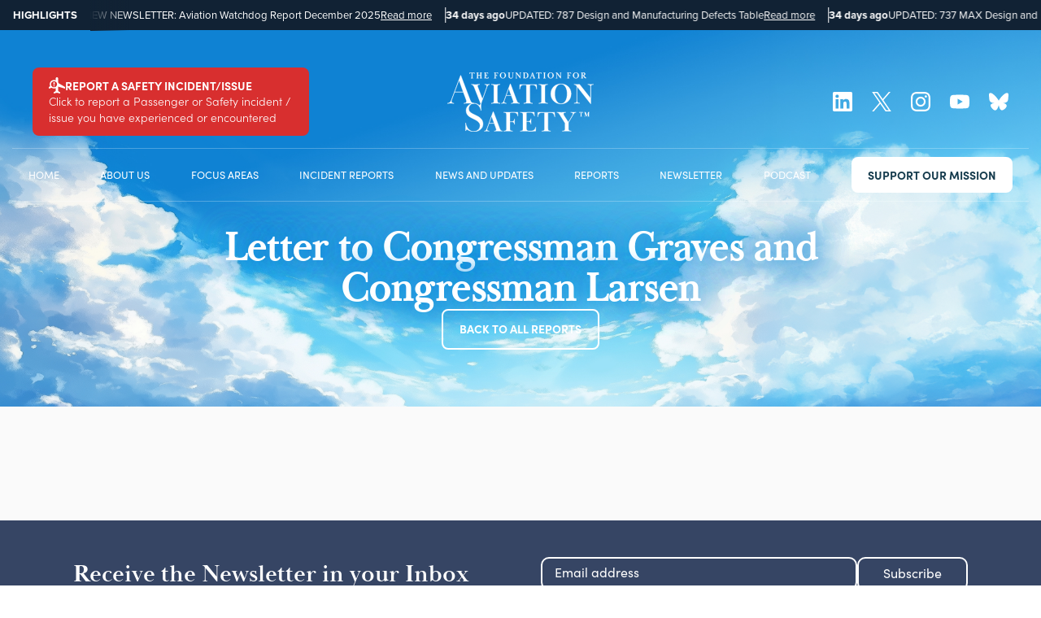

--- FILE ---
content_type: text/html
request_url: https://www.foundationforaviationsafety.org/reports/letter-to-congressman-graves-and-congressman-larsen
body_size: 6580
content:
<!DOCTYPE html><!-- Last Published: Thu Dec 18 2025 19:42:29 GMT+0000 (Coordinated Universal Time) --><html data-wf-domain="www.foundationforaviationsafety.org" data-wf-page="64e002123940a29de25e3984" data-wf-site="6480cdbef46ff8702e293fe2" data-wf-collection="64e002123940a29de25e39ae" data-wf-item-slug="letter-to-congressman-graves-and-congressman-larsen"><head><meta charset="utf-8"/><title>Letter to Congressman Graves and Congressman Larsen</title><meta content="Letter to Congressman Graves and Congressman Larsen" property="og:title"/><meta content="Nov 15, 2023" property="og:description"/><meta content="" property="og:image"/><meta content="Letter to Congressman Graves and Congressman Larsen" property="twitter:title"/><meta content="Nov 15, 2023" property="twitter:description"/><meta content="" property="twitter:image"/><meta property="og:type" content="website"/><meta content="summary_large_image" name="twitter:card"/><meta content="width=device-width, initial-scale=1" name="viewport"/><link href="https://cdn.prod.website-files.com/6480cdbef46ff8702e293fe2/css/ffas.webflow.shared.8c12c52de.css" rel="stylesheet" type="text/css"/><script src="https://use.typekit.net/vbx7fcn.js" type="text/javascript"></script><script type="text/javascript">try{Typekit.load();}catch(e){}</script><script type="text/javascript">!function(o,c){var n=c.documentElement,t=" w-mod-";n.className+=t+"js",("ontouchstart"in o||o.DocumentTouch&&c instanceof DocumentTouch)&&(n.className+=t+"touch")}(window,document);</script><link href="https://cdn.prod.website-files.com/6480cdbef46ff8702e293fe2/64d28cb6c6e45fd737ee3406_fas_icon.png" rel="shortcut icon" type="image/x-icon"/><link href="https://cdn.prod.website-files.com/6480cdbef46ff8702e293fe2/64d28cbae13ef61a95d40daa_fas_webclip.png" rel="apple-touch-icon"/><script async="" src="https://www.googletagmanager.com/gtag/js?id=G-1FPSDGGQTM"></script><script type="text/javascript">window.dataLayer = window.dataLayer || [];function gtag(){dataLayer.push(arguments);}gtag('set', 'developer_id.dZGVlNj', true);gtag('js', new Date());gtag('config', 'G-1FPSDGGQTM');</script></head><body><div class="navigation"><div class="tickerwrap"><div class="div-block-193"><div>HIGHLIGHTS</div></div><div class="div-block-195"><div class="div-block-194"></div><div class="news-track"><div class="w-dyn-list"><div role="list" class="collection-list-5 w-dyn-items"><div role="listitem" class="collection-item w-dyn-item"><div class="tickerdate">2025-12-30 12:04</div><div class="text-block-28">NEW NEWSLETTER: Aviation Watchdog Report December 2025</div><a href="https://www.foundationforaviationsafety.org/watchdogreport" target="_blank" class="link-6">Read more</a><div class="text-block-29"></div></div><div role="listitem" class="collection-item w-dyn-item"><div class="tickerdate">2025-12-15 22:45</div><div class="text-block-28">UPDATED: 787 Design and Manufacturing Defects Table</div><a href="https://www.foundationforaviationsafety.org/reports/787-design-and-manufacturing-defects-table" target="_blank" class="link-6">Read more</a><div class="text-block-29"></div></div><div role="listitem" class="collection-item w-dyn-item"><div class="tickerdate">2025-12-15 22:40</div><div class="text-block-28">UPDATED: 737 MAX Design and Manufacturing Problems Table</div><a href="https://www.foundationforaviationsafety.org/737-max-design-and-manufacturing-problems-table" target="_blank" class="link-6">Read more</a><div class="text-block-29"></div></div><div role="listitem" class="collection-item w-dyn-item"><div class="tickerdate">2025-11-21 10:32</div><div class="text-block-28">NEW PODCAST: Warning Bells Episode 28 - Have 737 MAX Lessons Been Learned?</div><a href="https://podcasts.apple.com/us/podcast/episode-29-have-737-max-lessons-been-learned/id1643346731?i=1000732902412" target="_blank" class="link-6">Read more</a><div class="text-block-29"></div></div></div></div><div class="w-dyn-list"><div role="list" class="collection-list-5 w-dyn-items"><div role="listitem" class="collection-item w-dyn-item"><div class="tickerdate">2025-12-30 12:04</div><div class="text-block-28">NEW NEWSLETTER: Aviation Watchdog Report December 2025</div><a href="https://www.foundationforaviationsafety.org/watchdogreport" target="_blank" class="link-6">Read more</a><div class="text-block-29"></div></div><div role="listitem" class="collection-item w-dyn-item"><div class="tickerdate">2025-12-15 22:45</div><div class="text-block-28">UPDATED: 787 Design and Manufacturing Defects Table</div><a href="https://www.foundationforaviationsafety.org/reports/787-design-and-manufacturing-defects-table" target="_blank" class="link-6">Read more</a><div class="text-block-29"></div></div><div role="listitem" class="collection-item w-dyn-item"><div class="tickerdate">2025-12-15 22:40</div><div class="text-block-28">UPDATED: 737 MAX Design and Manufacturing Problems Table</div><a href="https://www.foundationforaviationsafety.org/737-max-design-and-manufacturing-problems-table" target="_blank" class="link-6">Read more</a><div class="text-block-29"></div></div><div role="listitem" class="collection-item w-dyn-item"><div class="tickerdate">2025-11-21 10:32</div><div class="text-block-28">NEW PODCAST: Warning Bells Episode 28 - Have 737 MAX Lessons Been Learned?</div><a href="https://podcasts.apple.com/us/podcast/episode-29-have-737-max-lessons-been-learned/id1643346731?i=1000732902412" target="_blank" class="link-6">Read more</a><div class="text-block-29"></div></div></div></div></div></div><div class="hideembed w-embed w-script"><script src="https://cdn.jsdelivr.net/npm/gsap@3/dist/gsap.min.js"></script>

<script>
document.addEventListener("DOMContentLoaded", () => {
  const track = document.querySelector(".news-track");

  // Duplicate content width logic
  const trackWidth = track.scrollWidth / 2;

  // Main infinite ticker animation
  const ticker = gsap.fromTo(
    track,
    { x: 0 },
    {
      x: -trackWidth,
      ease: "none",
      duration: 80,
      repeat: -1
    }
  );

  // SPEED SETTINGS
  const normalSpeed = 1;   // standard running speed
  const easeTime    = 0.6; // how long it takes to glide to/from stop

  // Ease to STOP on hover (timeScale = 0)
  track.addEventListener("mouseenter", () => {
    gsap.to(ticker, {
      timeScale: 0,
      duration: easeTime,
      ease: "power2.out"
    });
  });

  // Ease back to normal speed
  track.addEventListener("mouseleave", () => {
    gsap.to(ticker, {
      timeScale: normalSpeed,
      duration: easeTime,
      ease: "power2.out"
    });
  });
});
</script></div><div class="hideembed w-embed w-script"><script>
document.addEventListener("DOMContentLoaded", () => {
  const dates = document.querySelectorAll(".tickerdate");

  dates.forEach(el => {
    const dateText = el.textContent.trim();
    const published = new Date(dateText);

    if (isNaN(published.getTime())) {
      console.warn("Invalid date format:", dateText);
      return;
    }

    const now = new Date();
    const diffMs = now - published;               // milliseconds difference
    const diffHours = Math.floor(diffMs / 3600000); // convert to hours

    // Format output
    let output;
    if (diffHours < 1) {
      const diffMinutes = Math.floor(diffMs / 60000);
      output = diffMinutes <= 1 ? "Just now" : `${diffMinutes} minutes ago`;
    } else if (diffHours < 24) {
      output = diffHours === 1 ? "1 hour ago" : `${diffHours} hours ago`;
    } else {
      const diffDays = Math.floor(diffHours / 24);
      output = diffDays === 1 ? "1 day ago" : `${diffDays} days ago`;
    }

    el.textContent = output;
  });
});
</script></div></div><a href="/safetyreport" class="topbar w-inline-block"><div class="div-block-132"><div class="div-block-136"><img src="https://cdn.prod.website-files.com/6480cdbef46ff8702e293fe2/663e80763104addd04c42495_planealert_1_svg.svg" loading="lazy" alt="" class="image-16"/><div><strong>REPORT A SAFETY INCIDENT/ISSUE</strong></div></div><div class="text-block-16">Report a Passenger or Safety incident/issue you have experienced or encountered</div></div></a><div class="nav"><div class="mobilenav"><div class="mobilenav__bar"><div class="div-block-139"><a href="/" class="w-inline-block"><img src="https://cdn.prod.website-files.com/6480cdbef46ff8702e293fe2/64adda3a2bf9d1b1f7df6844_asfound5.svg" loading="lazy" alt="" class="branding"/></a><div class="div-block-138"><a href="https://www.linkedin.com/company/the-foundation-for-aviation-safety/" target="_blank" class="link-block-7 w-inline-block"><div class="w-embed"><svg xmlns="http://www.w3.org/2000/svg" xmlns:xlink="http://www.w3.org/1999/xlink" aria-hidden="true" role="img" class="iconify iconify--simple-icons" width="100%" height="100%" preserveAspectRatio="xMidYMid meet" viewBox="0 0 24 24"><path fill="currentColor" d="M20.447 20.452h-3.554v-5.569c0-1.328-.027-3.037-1.852-3.037c-1.853 0-2.136 1.445-2.136 2.939v5.667H9.351V9h3.414v1.561h.046c.477-.9 1.637-1.85 3.37-1.85c3.601 0 4.267 2.37 4.267 5.455v6.286zM5.337 7.433a2.062 2.062 0 0 1-2.063-2.065a2.064 2.064 0 1 1 2.063 2.065zm1.782 13.019H3.555V9h3.564v11.452zM22.225 0H1.771C.792 0 0 .774 0 1.729v20.542C0 23.227.792 24 1.771 24h20.451C23.2 24 24 23.227 24 22.271V1.729C24 .774 23.2 0 22.222 0h.003z"></path></svg></div></a><a href="https://x.com/fas_org" target="_blank" class="link-block-7 w-inline-block"><img src="https://cdn.prod.website-files.com/6480cdbef46ff8702e293fe2/67ab88f1da8659fb69b3233c_logo.svg" loading="lazy" alt=""/></a><a href="https://www.instagram.com/thefoundationforaviationsafety/" target="_blank" class="link-block-7 w-inline-block"><div class="w-embed"><svg xmlns="http://www.w3.org/2000/svg" xmlns:xlink="http://www.w3.org/1999/xlink" aria-hidden="true" role="img" class="iconify iconify--simple-icons" width="100%" height="100%" preserveAspectRatio="xMidYMid meet" viewBox="0 0 24 24"><path fill="currentColor" d="M12 0C8.74 0 8.333.015 7.053.072C5.775.132 4.905.333 4.14.63c-.789.306-1.459.717-2.126 1.384S.935 3.35.63 4.14C.333 4.905.131 5.775.072 7.053C.012 8.333 0 8.74 0 12s.015 3.667.072 4.947c.06 1.277.261 2.148.558 2.913a5.885 5.885 0 0 0 1.384 2.126A5.868 5.868 0 0 0 4.14 23.37c.766.296 1.636.499 2.913.558C8.333 23.988 8.74 24 12 24s3.667-.015 4.947-.072c1.277-.06 2.148-.262 2.913-.558a5.898 5.898 0 0 0 2.126-1.384a5.86 5.86 0 0 0 1.384-2.126c.296-.765.499-1.636.558-2.913c.06-1.28.072-1.687.072-4.947s-.015-3.667-.072-4.947c-.06-1.277-.262-2.149-.558-2.913a5.89 5.89 0 0 0-1.384-2.126A5.847 5.847 0 0 0 19.86.63c-.765-.297-1.636-.499-2.913-.558C15.667.012 15.26 0 12 0zm0 2.16c3.203 0 3.585.016 4.85.071c1.17.055 1.805.249 2.227.415c.562.217.96.477 1.382.896c.419.42.679.819.896 1.381c.164.422.36 1.057.413 2.227c.057 1.266.07 1.646.07 4.85s-.015 3.585-.074 4.85c-.061 1.17-.256 1.805-.421 2.227a3.81 3.81 0 0 1-.899 1.382a3.744 3.744 0 0 1-1.38.896c-.42.164-1.065.36-2.235.413c-1.274.057-1.649.07-4.859.07c-3.211 0-3.586-.015-4.859-.074c-1.171-.061-1.816-.256-2.236-.421a3.716 3.716 0 0 1-1.379-.899a3.644 3.644 0 0 1-.9-1.38c-.165-.42-.359-1.065-.42-2.235c-.045-1.26-.061-1.649-.061-4.844c0-3.196.016-3.586.061-4.861c.061-1.17.255-1.814.42-2.234c.21-.57.479-.96.9-1.381c.419-.419.81-.689 1.379-.898c.42-.166 1.051-.361 2.221-.421c1.275-.045 1.65-.06 4.859-.06l.045.03zm0 3.678a6.162 6.162 0 1 0 0 12.324a6.162 6.162 0 1 0 0-12.324zM12 16c-2.21 0-4-1.79-4-4s1.79-4 4-4s4 1.79 4 4s-1.79 4-4 4zm7.846-10.405a1.441 1.441 0 0 1-2.88 0a1.44 1.44 0 0 1 2.88 0z"></path></svg></div></a><a href="https://www.youtube.com/@TheFoundationforAviationSafety" target="_blank" class="link-block-7 w-inline-block"><div class="w-embed"><svg xmlns="http://www.w3.org/2000/svg" xmlns:xlink="http://www.w3.org/1999/xlink" aria-hidden="true" role="img" class="iconify iconify--simple-icons" width="100%" height="100%" preserveAspectRatio="xMidYMid meet" viewBox="0 0 24 24"><path fill="currentColor" d="M23.498 6.186a3.02 3.02 0 0 0-2.122-2.136C19.505 3.545 12 3.545 12 3.545s-7.505 0-9.377.505A3.02 3.02 0 0 0 .502 6.186C0 8.07 0 12 0 12s0 3.93.502 5.814a3.02 3.02 0 0 0 2.122 2.136c1.871.505 9.376.505 9.376.505s7.505 0 9.377-.505a3.02 3.02 0 0 0 2.122-2.136C24 15.93 24 12 24 12s0-3.93-.502-5.814M9.545 15.568V8.432L15.818 12z"></path></svg></div></a><a href="https://bsky.app/profile/tffas.bsky.social" target="_blank" class="link-block-7 w-inline-block"><div class="w-embed"><svg role="img" viewBox="0 0 24 24" xmlns="http://www.w3.org/2000/svg" id="Bluesky--Streamline-Simple-Icons" height="24" width="24"><desc>Bluesky Streamline Icon: https://streamlinehq.com</desc><title>Bluesky</title><path d="M12 10.8c-1.087 -2.114 -4.046 -6.053 -6.798 -7.995C2.566 0.944 1.561 1.266 0.902 1.565 0.139 1.908 0 3.08 0 3.768c0 0.69 0.378 5.65 0.624 6.479 0.815 2.736 3.713 3.66 6.383 3.364 0.136 -0.02 0.275 -0.039 0.415 -0.056 -0.138 0.022 -0.276 0.04 -0.415 0.056 -3.912 0.58 -7.387 2.005 -2.83 7.078 5.013 5.19 6.87 -1.113 7.823 -4.308 0.953 3.195 2.05 9.271 7.733 4.308 4.267 -4.308 1.172 -6.498 -2.74 -7.078a8.741 8.741 0 0 1 -0.415 -0.056c0.14 0.017 0.279 0.036 0.415 0.056 2.67 0.297 5.568 -0.628 6.383 -3.364 0.246 -0.828 0.624 -5.79 0.624 -6.478 0 -0.69 -0.139 -1.861 -0.902 -2.206 -0.659 -0.298 -1.664 -0.62 -4.3 1.24C16.046 4.748 13.087 8.687 12 10.8Z" fill="#ffffff" stroke-width="1"></path></svg></div></a><a href="/donate" class="donatebutton">DONATE</a></div></div><div data-w-id="efe8279e-af8d-a300-a191-9f1cef88f528" class="menutoggle"><div data-is-ix2-target="1" class="lottie-animation-2" data-w-id="efe8279e-af8d-a300-a191-9f1cef88f529" data-animation-type="lottie" data-src="https://cdn.prod.website-files.com/61647a16868b589b238af031/61ccafc4ed503d04aa1374d1_lf30_editor_xotf8n0k.json" data-loop="0" data-direction="1" data-autoplay="0" data-renderer="svg" data-default-duration="1" data-duration="1" data-ix2-initial-state="0"></div></div></div><div data-w-id="efe8279e-af8d-a300-a191-9f1cef88f52a" class="slidemenu"><div data-w-id="efe8279e-af8d-a300-a191-9f1cef88f52c" class="slidemenu_wrapper"><div class="navlinks"><a href="/" class="navlink">HOME</a><a href="/about-us" class="navlink">ABOUT US</a><a href="/focus-areas" class="navlink">FOCUS AREAS</a><a href="/incident-reports" class="navlink">INCIDENT REPORTS</a><a href="/news" class="navlink">NEWS AND UPDATES</a><a href="/reports" class="navlink">REPORTS</a><a href="/watchdogreport" class="navlink">NEWSLETTER</a><a href="/podcast" class="navlink">PODCAST</a><a href="/safetyreport" class="navlink">SAFETY REPORT</a></div></div></div></div></div><div class="desknav"><div class="div-block-106"><a href="/safetyreport" class="safetyreportbutton w-inline-block"><div class="div-block-136"><img src="https://cdn.prod.website-files.com/6480cdbef46ff8702e293fe2/663e80763104addd04c42495_planealert_1_svg.svg" loading="lazy" alt="" class="image-16"/><div><strong class="bold-text-5">REPORT A SAFETY INCIDENT/ISSUE</strong></div></div><div class="text-block-26">Click to report a Passenger or Safety incident / issue you have experienced or encountered</div></a><a href="/" class="link-block-4 w-inline-block"><img src="https://cdn.prod.website-files.com/6480cdbef46ff8702e293fe2/64adda3a2bf9d1b1f7df6844_asfound5.svg" loading="lazy" alt="" class="branding"/></a><div class="div-block-138"><a href="https://www.linkedin.com/company/the-foundation-for-aviation-safety/" target="_blank" class="link-block-7 w-inline-block"><div class="w-embed"><svg xmlns="http://www.w3.org/2000/svg" xmlns:xlink="http://www.w3.org/1999/xlink" aria-hidden="true" role="img" class="iconify iconify--simple-icons" width="100%" height="100%" preserveAspectRatio="xMidYMid meet" viewBox="0 0 24 24"><path fill="currentColor" d="M20.447 20.452h-3.554v-5.569c0-1.328-.027-3.037-1.852-3.037c-1.853 0-2.136 1.445-2.136 2.939v5.667H9.351V9h3.414v1.561h.046c.477-.9 1.637-1.85 3.37-1.85c3.601 0 4.267 2.37 4.267 5.455v6.286zM5.337 7.433a2.062 2.062 0 0 1-2.063-2.065a2.064 2.064 0 1 1 2.063 2.065zm1.782 13.019H3.555V9h3.564v11.452zM22.225 0H1.771C.792 0 0 .774 0 1.729v20.542C0 23.227.792 24 1.771 24h20.451C23.2 24 24 23.227 24 22.271V1.729C24 .774 23.2 0 22.222 0h.003z"></path></svg></div></a><a href="https://x.com/fas_org" target="_blank" class="link-block-7 w-inline-block"><img src="https://cdn.prod.website-files.com/6480cdbef46ff8702e293fe2/67ab88f1da8659fb69b3233c_logo.svg" loading="lazy" alt=""/></a><a href="https://www.instagram.com/thefoundationforaviationsafety/" target="_blank" class="link-block-7 w-inline-block"><div class="w-embed"><svg xmlns="http://www.w3.org/2000/svg" xmlns:xlink="http://www.w3.org/1999/xlink" aria-hidden="true" role="img" class="iconify iconify--simple-icons" width="100%" height="100%" preserveAspectRatio="xMidYMid meet" viewBox="0 0 24 24"><path fill="currentColor" d="M12 0C8.74 0 8.333.015 7.053.072C5.775.132 4.905.333 4.14.63c-.789.306-1.459.717-2.126 1.384S.935 3.35.63 4.14C.333 4.905.131 5.775.072 7.053C.012 8.333 0 8.74 0 12s.015 3.667.072 4.947c.06 1.277.261 2.148.558 2.913a5.885 5.885 0 0 0 1.384 2.126A5.868 5.868 0 0 0 4.14 23.37c.766.296 1.636.499 2.913.558C8.333 23.988 8.74 24 12 24s3.667-.015 4.947-.072c1.277-.06 2.148-.262 2.913-.558a5.898 5.898 0 0 0 2.126-1.384a5.86 5.86 0 0 0 1.384-2.126c.296-.765.499-1.636.558-2.913c.06-1.28.072-1.687.072-4.947s-.015-3.667-.072-4.947c-.06-1.277-.262-2.149-.558-2.913a5.89 5.89 0 0 0-1.384-2.126A5.847 5.847 0 0 0 19.86.63c-.765-.297-1.636-.499-2.913-.558C15.667.012 15.26 0 12 0zm0 2.16c3.203 0 3.585.016 4.85.071c1.17.055 1.805.249 2.227.415c.562.217.96.477 1.382.896c.419.42.679.819.896 1.381c.164.422.36 1.057.413 2.227c.057 1.266.07 1.646.07 4.85s-.015 3.585-.074 4.85c-.061 1.17-.256 1.805-.421 2.227a3.81 3.81 0 0 1-.899 1.382a3.744 3.744 0 0 1-1.38.896c-.42.164-1.065.36-2.235.413c-1.274.057-1.649.07-4.859.07c-3.211 0-3.586-.015-4.859-.074c-1.171-.061-1.816-.256-2.236-.421a3.716 3.716 0 0 1-1.379-.899a3.644 3.644 0 0 1-.9-1.38c-.165-.42-.359-1.065-.42-2.235c-.045-1.26-.061-1.649-.061-4.844c0-3.196.016-3.586.061-4.861c.061-1.17.255-1.814.42-2.234c.21-.57.479-.96.9-1.381c.419-.419.81-.689 1.379-.898c.42-.166 1.051-.361 2.221-.421c1.275-.045 1.65-.06 4.859-.06l.045.03zm0 3.678a6.162 6.162 0 1 0 0 12.324a6.162 6.162 0 1 0 0-12.324zM12 16c-2.21 0-4-1.79-4-4s1.79-4 4-4s4 1.79 4 4s-1.79 4-4 4zm7.846-10.405a1.441 1.441 0 0 1-2.88 0a1.44 1.44 0 0 1 2.88 0z"></path></svg></div></a><a href="https://www.youtube.com/@TheFoundationforAviationSafety" target="_blank" class="link-block-7 w-inline-block"><div class="w-embed"><svg xmlns="http://www.w3.org/2000/svg" xmlns:xlink="http://www.w3.org/1999/xlink" aria-hidden="true" role="img" class="iconify iconify--simple-icons" width="100%" height="100%" preserveAspectRatio="xMidYMid meet" viewBox="0 0 24 24"><path fill="currentColor" d="M23.498 6.186a3.02 3.02 0 0 0-2.122-2.136C19.505 3.545 12 3.545 12 3.545s-7.505 0-9.377.505A3.02 3.02 0 0 0 .502 6.186C0 8.07 0 12 0 12s0 3.93.502 5.814a3.02 3.02 0 0 0 2.122 2.136c1.871.505 9.376.505 9.376.505s7.505 0 9.377-.505a3.02 3.02 0 0 0 2.122-2.136C24 15.93 24 12 24 12s0-3.93-.502-5.814M9.545 15.568V8.432L15.818 12z"></path></svg></div></a><a href="https://bsky.app/profile/tffas.bsky.social" target="_blank" class="link-block-7 w-inline-block"><div class="w-embed"><svg role="img" viewBox="0 0 24 24" xmlns="http://www.w3.org/2000/svg" id="Bluesky--Streamline-Simple-Icons" height="24" width="24"><desc>Bluesky Streamline Icon: https://streamlinehq.com</desc><title>Bluesky</title><path d="M12 10.8c-1.087 -2.114 -4.046 -6.053 -6.798 -7.995C2.566 0.944 1.561 1.266 0.902 1.565 0.139 1.908 0 3.08 0 3.768c0 0.69 0.378 5.65 0.624 6.479 0.815 2.736 3.713 3.66 6.383 3.364 0.136 -0.02 0.275 -0.039 0.415 -0.056 -0.138 0.022 -0.276 0.04 -0.415 0.056 -3.912 0.58 -7.387 2.005 -2.83 7.078 5.013 5.19 6.87 -1.113 7.823 -4.308 0.953 3.195 2.05 9.271 7.733 4.308 4.267 -4.308 1.172 -6.498 -2.74 -7.078a8.741 8.741 0 0 1 -0.415 -0.056c0.14 0.017 0.279 0.036 0.415 0.056 2.67 0.297 5.568 -0.628 6.383 -3.364 0.246 -0.828 0.624 -5.79 0.624 -6.478 0 -0.69 -0.139 -1.861 -0.902 -2.206 -0.659 -0.298 -1.664 -0.62 -4.3 1.24C16.046 4.748 13.087 8.687 12 10.8Z" fill="#ffffff" stroke-width="1"></path></svg></div></a></div></div><div class="navlinks"><a href="/" class="navlink">HOME</a><a href="/about-us" class="navlink">ABOUT US</a><a href="/focus-areas" class="navlink">FOCUS AREAS</a><a href="/incident-reports" class="navlink">INCIDENT REPORTS</a><a href="/news" class="navlink">NEWS AND UPDATES</a><a href="/reports" class="navlink">REPORTS</a><a href="/watchdogreport" class="navlink">NEWSLETTER</a><a href="/podcast" class="navlink">PODCAST</a><a href="/donate" class="donatebutton">SUPPORT OUR MISSION</a></div></div></div><div class="pageheadsection"><div class="pageheadcontainer"><h1 class="pageheading">Letter to Congressman Graves and Congressman Larsen</h1><a href="/reports" class="donatebutton-copy">BACK TO ALL REPORTS</a></div></div><section class="section-3"><div class="code-embed-2 w-embed w-script"><div id="adobe-dc-view" style="width: 100%;"></div>
<script src="https://acrobatservices.adobe.com/view-sdk/viewer.js"></script>
<script type="text/javascript">
	document.addEventListener("adobe_dc_view_sdk.ready", function(){ 
		var adobeDCView = new AdobeDC.View({clientId: "fdc6eb06e3f847229c989630cfa1e6e8", divId: "adobe-dc-view"});
		adobeDCView.previewFile({
			content:{location: {url: "https://cdn.prod.website-files.com/64c9a69f3f0878af020599f7/65768bde43a2ed2ff4d52b46_Letter%20to%20Congressman%20Graves%20and%20Congressman%20Larsen%2C%20Nov%2015%2C%202023.pdf"}},
			metaData:{fileName: "Letter to Congressman Graves and Congressman Larsen"}
		}, {embedMode: "IN_LINE"});
	});
</script></div></section><div class="footer"><div class="newsletterformwrapper"><div class="newslettersignup"><h1 id="w-node-_99c90230-d8fb-394d-842f-7297d6ca1737-7209004e" class="newsletterh1-copy"><strong class="bold-text-4">Receive the Newsletter in your Inbox</strong></h1><div class="w-embed"><div id="mc_embed_shell">
  
<div id="mc_embed_signup">
    <form action="https://foundationforaviationsafety.us10.list-manage.com/subscribe/post?u=41449eead283ea24069e2c944&amp;id=cfebc89a99&amp;f_id=00291be2f0" method="post" id="mc-embedded-subscribe-form" name="mc-embedded-subscribe-form" class="validate" target="_self" novalidate="">
        <div style="display:flex;gap:10px;" id="mc_embed_signup_scroll">
            <div style="width:100%;" class="mc-field-group"><input type="email" name="EMAIL" class="required email" id="mce-EMAIL" required="" value="" placeholder="Email address"></div>
<div hidden=""><input type="hidden" name="tags" value="12614383"></div>
        <div id="mce-responses" class="clear">
            <div class="response" id="mce-error-response" style="display: none;"></div>
            <div class="response" id="mce-success-response" style="display: none;"></div>
        </div><div aria-hidden="true" style="position: absolute; left: -5000px;"><input type="text" name="b_41449eead283ea24069e2c944_cfebc89a99" tabindex="-1" value=""></div><div class="clear"><input type="submit" name="subscribe" id="mc-embedded-subscribe" class="mainbutton white" value="Subscribe"></div>
    </div>
</form>
</div>
</div></div></div></div><div class="div-block-22"><img src="https://cdn.prod.website-files.com/6480cdbef46ff8702e293fe2/64adda3a2bf9d1b1f7df6844_asfound5.svg" loading="lazy" alt="" class="branding"/><p class="paragraph-2-copy"><a href="mailto:info@foundationforaviationsafety.org" class="link-2">info@foundationforaviationsafety.org</a></p><p class="paragraph-2-copy">Media Inquiries: <a href="mailto:media@foundationforaviationsafety.org?subject=Media%20Inquiry" class="link-2">media@foundationforaviationsafety.org</a></p><p class="paragraph-2-copy"><strong>1802 Vernon St NW #2213,<br/>Washington, DC 20009</strong><br/></p><p class="paragraph-2-copy">Copyright © 2025 The Foundation for Aviation Safety. All Rights Reserved.</p></div><div class="globalcss w-embed"><style>

a { color: inherit; }

</style></div></div><script src="https://d3e54v103j8qbb.cloudfront.net/js/jquery-3.5.1.min.dc5e7f18c8.js?site=6480cdbef46ff8702e293fe2" type="text/javascript" integrity="sha256-9/aliU8dGd2tb6OSsuzixeV4y/faTqgFtohetphbbj0=" crossorigin="anonymous"></script><script src="https://cdn.prod.website-files.com/6480cdbef46ff8702e293fe2/js/webflow.schunk.e0c428ff9737f919.js" type="text/javascript"></script><script src="https://cdn.prod.website-files.com/6480cdbef46ff8702e293fe2/js/webflow.schunk.d021b9f9d4bd95c3.js" type="text/javascript"></script><script src="https://cdn.prod.website-files.com/6480cdbef46ff8702e293fe2/js/webflow.69c3c5d3.f38356ca9c5c8209.js" type="text/javascript"></script></body></html>

--- FILE ---
content_type: text/css
request_url: https://cdn.prod.website-files.com/6480cdbef46ff8702e293fe2/css/ffas.webflow.shared.8c12c52de.css
body_size: 28796
content:
html {
  -webkit-text-size-adjust: 100%;
  -ms-text-size-adjust: 100%;
  font-family: sans-serif;
}

body {
  margin: 0;
}

article, aside, details, figcaption, figure, footer, header, hgroup, main, menu, nav, section, summary {
  display: block;
}

audio, canvas, progress, video {
  vertical-align: baseline;
  display: inline-block;
}

audio:not([controls]) {
  height: 0;
  display: none;
}

[hidden], template {
  display: none;
}

a {
  background-color: #0000;
}

a:active, a:hover {
  outline: 0;
}

abbr[title] {
  border-bottom: 1px dotted;
}

b, strong {
  font-weight: bold;
}

dfn {
  font-style: italic;
}

h1 {
  margin: .67em 0;
  font-size: 2em;
}

mark {
  color: #000;
  background: #ff0;
}

small {
  font-size: 80%;
}

sub, sup {
  vertical-align: baseline;
  font-size: 75%;
  line-height: 0;
  position: relative;
}

sup {
  top: -.5em;
}

sub {
  bottom: -.25em;
}

img {
  border: 0;
}

svg:not(:root) {
  overflow: hidden;
}

hr {
  box-sizing: content-box;
  height: 0;
}

pre {
  overflow: auto;
}

code, kbd, pre, samp {
  font-family: monospace;
  font-size: 1em;
}

button, input, optgroup, select, textarea {
  color: inherit;
  font: inherit;
  margin: 0;
}

button {
  overflow: visible;
}

button, select {
  text-transform: none;
}

button, html input[type="button"], input[type="reset"] {
  -webkit-appearance: button;
  cursor: pointer;
}

button[disabled], html input[disabled] {
  cursor: default;
}

button::-moz-focus-inner, input::-moz-focus-inner {
  border: 0;
  padding: 0;
}

input {
  line-height: normal;
}

input[type="checkbox"], input[type="radio"] {
  box-sizing: border-box;
  padding: 0;
}

input[type="number"]::-webkit-inner-spin-button, input[type="number"]::-webkit-outer-spin-button {
  height: auto;
}

input[type="search"] {
  -webkit-appearance: none;
}

input[type="search"]::-webkit-search-cancel-button, input[type="search"]::-webkit-search-decoration {
  -webkit-appearance: none;
}

legend {
  border: 0;
  padding: 0;
}

textarea {
  overflow: auto;
}

optgroup {
  font-weight: bold;
}

table {
  border-collapse: collapse;
  border-spacing: 0;
}

td, th {
  padding: 0;
}

@font-face {
  font-family: webflow-icons;
  src: url("[data-uri]") format("truetype");
  font-weight: normal;
  font-style: normal;
}

[class^="w-icon-"], [class*=" w-icon-"] {
  speak: none;
  font-variant: normal;
  text-transform: none;
  -webkit-font-smoothing: antialiased;
  -moz-osx-font-smoothing: grayscale;
  font-style: normal;
  font-weight: normal;
  line-height: 1;
  font-family: webflow-icons !important;
}

.w-icon-slider-right:before {
  content: "";
}

.w-icon-slider-left:before {
  content: "";
}

.w-icon-nav-menu:before {
  content: "";
}

.w-icon-arrow-down:before, .w-icon-dropdown-toggle:before {
  content: "";
}

.w-icon-file-upload-remove:before {
  content: "";
}

.w-icon-file-upload-icon:before {
  content: "";
}

* {
  box-sizing: border-box;
}

html {
  height: 100%;
}

body {
  color: #333;
  background-color: #fff;
  min-height: 100%;
  margin: 0;
  font-family: Arial, sans-serif;
  font-size: 14px;
  line-height: 20px;
}

img {
  vertical-align: middle;
  max-width: 100%;
  display: inline-block;
}

html.w-mod-touch * {
  background-attachment: scroll !important;
}

.w-block {
  display: block;
}

.w-inline-block {
  max-width: 100%;
  display: inline-block;
}

.w-clearfix:before, .w-clearfix:after {
  content: " ";
  grid-area: 1 / 1 / 2 / 2;
  display: table;
}

.w-clearfix:after {
  clear: both;
}

.w-hidden {
  display: none;
}

.w-button {
  color: #fff;
  line-height: inherit;
  cursor: pointer;
  background-color: #3898ec;
  border: 0;
  border-radius: 0;
  padding: 9px 15px;
  text-decoration: none;
  display: inline-block;
}

input.w-button {
  -webkit-appearance: button;
}

html[data-w-dynpage] [data-w-cloak] {
  color: #0000 !important;
}

.w-code-block {
  margin: unset;
}

pre.w-code-block code {
  all: inherit;
}

.w-optimization {
  display: contents;
}

.w-webflow-badge, .w-webflow-badge > img {
  box-sizing: unset;
  width: unset;
  height: unset;
  max-height: unset;
  max-width: unset;
  min-height: unset;
  min-width: unset;
  margin: unset;
  padding: unset;
  float: unset;
  clear: unset;
  border: unset;
  border-radius: unset;
  background: unset;
  background-image: unset;
  background-position: unset;
  background-size: unset;
  background-repeat: unset;
  background-origin: unset;
  background-clip: unset;
  background-attachment: unset;
  background-color: unset;
  box-shadow: unset;
  transform: unset;
  direction: unset;
  font-family: unset;
  font-weight: unset;
  color: unset;
  font-size: unset;
  line-height: unset;
  font-style: unset;
  font-variant: unset;
  text-align: unset;
  letter-spacing: unset;
  -webkit-text-decoration: unset;
  text-decoration: unset;
  text-indent: unset;
  text-transform: unset;
  list-style-type: unset;
  text-shadow: unset;
  vertical-align: unset;
  cursor: unset;
  white-space: unset;
  word-break: unset;
  word-spacing: unset;
  word-wrap: unset;
  transition: unset;
}

.w-webflow-badge {
  white-space: nowrap;
  cursor: pointer;
  box-shadow: 0 0 0 1px #0000001a, 0 1px 3px #0000001a;
  visibility: visible !important;
  opacity: 1 !important;
  z-index: 2147483647 !important;
  color: #aaadb0 !important;
  overflow: unset !important;
  background-color: #fff !important;
  border-radius: 3px !important;
  width: auto !important;
  height: auto !important;
  margin: 0 !important;
  padding: 6px !important;
  font-size: 12px !important;
  line-height: 14px !important;
  text-decoration: none !important;
  display: inline-block !important;
  position: fixed !important;
  inset: auto 12px 12px auto !important;
  transform: none !important;
}

.w-webflow-badge > img {
  position: unset;
  visibility: unset !important;
  opacity: 1 !important;
  vertical-align: middle !important;
  display: inline-block !important;
}

h1, h2, h3, h4, h5, h6 {
  margin-bottom: 10px;
  font-weight: bold;
}

h1 {
  margin-top: 20px;
  font-size: 38px;
  line-height: 44px;
}

h2 {
  margin-top: 20px;
  font-size: 32px;
  line-height: 36px;
}

h3 {
  margin-top: 20px;
  font-size: 24px;
  line-height: 30px;
}

h4 {
  margin-top: 10px;
  font-size: 18px;
  line-height: 24px;
}

h5 {
  margin-top: 10px;
  font-size: 14px;
  line-height: 20px;
}

h6 {
  margin-top: 10px;
  font-size: 12px;
  line-height: 18px;
}

p {
  margin-top: 0;
  margin-bottom: 10px;
}

blockquote {
  border-left: 5px solid #e2e2e2;
  margin: 0 0 10px;
  padding: 10px 20px;
  font-size: 18px;
  line-height: 22px;
}

figure {
  margin: 0 0 10px;
}

figcaption {
  text-align: center;
  margin-top: 5px;
}

ul, ol {
  margin-top: 0;
  margin-bottom: 10px;
  padding-left: 40px;
}

.w-list-unstyled {
  padding-left: 0;
  list-style: none;
}

.w-embed:before, .w-embed:after {
  content: " ";
  grid-area: 1 / 1 / 2 / 2;
  display: table;
}

.w-embed:after {
  clear: both;
}

.w-video {
  width: 100%;
  padding: 0;
  position: relative;
}

.w-video iframe, .w-video object, .w-video embed {
  border: none;
  width: 100%;
  height: 100%;
  position: absolute;
  top: 0;
  left: 0;
}

fieldset {
  border: 0;
  margin: 0;
  padding: 0;
}

button, [type="button"], [type="reset"] {
  cursor: pointer;
  -webkit-appearance: button;
  border: 0;
}

.w-form {
  margin: 0 0 15px;
}

.w-form-done {
  text-align: center;
  background-color: #ddd;
  padding: 20px;
  display: none;
}

.w-form-fail {
  background-color: #ffdede;
  margin-top: 10px;
  padding: 10px;
  display: none;
}

label {
  margin-bottom: 5px;
  font-weight: bold;
  display: block;
}

.w-input, .w-select {
  color: #333;
  vertical-align: middle;
  background-color: #fff;
  border: 1px solid #ccc;
  width: 100%;
  height: 38px;
  margin-bottom: 10px;
  padding: 8px 12px;
  font-size: 14px;
  line-height: 1.42857;
  display: block;
}

.w-input::placeholder, .w-select::placeholder {
  color: #999;
}

.w-input:focus, .w-select:focus {
  border-color: #3898ec;
  outline: 0;
}

.w-input[disabled], .w-select[disabled], .w-input[readonly], .w-select[readonly], fieldset[disabled] .w-input, fieldset[disabled] .w-select {
  cursor: not-allowed;
}

.w-input[disabled]:not(.w-input-disabled), .w-select[disabled]:not(.w-input-disabled), .w-input[readonly], .w-select[readonly], fieldset[disabled]:not(.w-input-disabled) .w-input, fieldset[disabled]:not(.w-input-disabled) .w-select {
  background-color: #eee;
}

textarea.w-input, textarea.w-select {
  height: auto;
}

.w-select {
  background-color: #f3f3f3;
}

.w-select[multiple] {
  height: auto;
}

.w-form-label {
  cursor: pointer;
  margin-bottom: 0;
  font-weight: normal;
  display: inline-block;
}

.w-radio {
  margin-bottom: 5px;
  padding-left: 20px;
  display: block;
}

.w-radio:before, .w-radio:after {
  content: " ";
  grid-area: 1 / 1 / 2 / 2;
  display: table;
}

.w-radio:after {
  clear: both;
}

.w-radio-input {
  float: left;
  margin: 3px 0 0 -20px;
  line-height: normal;
}

.w-file-upload {
  margin-bottom: 10px;
  display: block;
}

.w-file-upload-input {
  opacity: 0;
  z-index: -100;
  width: .1px;
  height: .1px;
  position: absolute;
  overflow: hidden;
}

.w-file-upload-default, .w-file-upload-uploading, .w-file-upload-success {
  color: #333;
  display: inline-block;
}

.w-file-upload-error {
  margin-top: 10px;
  display: block;
}

.w-file-upload-default.w-hidden, .w-file-upload-uploading.w-hidden, .w-file-upload-error.w-hidden, .w-file-upload-success.w-hidden {
  display: none;
}

.w-file-upload-uploading-btn {
  cursor: pointer;
  background-color: #fafafa;
  border: 1px solid #ccc;
  margin: 0;
  padding: 8px 12px;
  font-size: 14px;
  font-weight: normal;
  display: flex;
}

.w-file-upload-file {
  background-color: #fafafa;
  border: 1px solid #ccc;
  flex-grow: 1;
  justify-content: space-between;
  margin: 0;
  padding: 8px 9px 8px 11px;
  display: flex;
}

.w-file-upload-file-name {
  font-size: 14px;
  font-weight: normal;
  display: block;
}

.w-file-remove-link {
  cursor: pointer;
  width: auto;
  height: auto;
  margin-top: 3px;
  margin-left: 10px;
  padding: 3px;
  display: block;
}

.w-icon-file-upload-remove {
  margin: auto;
  font-size: 10px;
}

.w-file-upload-error-msg {
  color: #ea384c;
  padding: 2px 0;
  display: inline-block;
}

.w-file-upload-info {
  padding: 0 12px;
  line-height: 38px;
  display: inline-block;
}

.w-file-upload-label {
  cursor: pointer;
  background-color: #fafafa;
  border: 1px solid #ccc;
  margin: 0;
  padding: 8px 12px;
  font-size: 14px;
  font-weight: normal;
  display: inline-block;
}

.w-icon-file-upload-icon, .w-icon-file-upload-uploading {
  width: 20px;
  margin-right: 8px;
  display: inline-block;
}

.w-icon-file-upload-uploading {
  height: 20px;
}

.w-container {
  max-width: 940px;
  margin-left: auto;
  margin-right: auto;
}

.w-container:before, .w-container:after {
  content: " ";
  grid-area: 1 / 1 / 2 / 2;
  display: table;
}

.w-container:after {
  clear: both;
}

.w-container .w-row {
  margin-left: -10px;
  margin-right: -10px;
}

.w-row:before, .w-row:after {
  content: " ";
  grid-area: 1 / 1 / 2 / 2;
  display: table;
}

.w-row:after {
  clear: both;
}

.w-row .w-row {
  margin-left: 0;
  margin-right: 0;
}

.w-col {
  float: left;
  width: 100%;
  min-height: 1px;
  padding-left: 10px;
  padding-right: 10px;
  position: relative;
}

.w-col .w-col {
  padding-left: 0;
  padding-right: 0;
}

.w-col-1 {
  width: 8.33333%;
}

.w-col-2 {
  width: 16.6667%;
}

.w-col-3 {
  width: 25%;
}

.w-col-4 {
  width: 33.3333%;
}

.w-col-5 {
  width: 41.6667%;
}

.w-col-6 {
  width: 50%;
}

.w-col-7 {
  width: 58.3333%;
}

.w-col-8 {
  width: 66.6667%;
}

.w-col-9 {
  width: 75%;
}

.w-col-10 {
  width: 83.3333%;
}

.w-col-11 {
  width: 91.6667%;
}

.w-col-12 {
  width: 100%;
}

.w-hidden-main {
  display: none !important;
}

@media screen and (max-width: 991px) {
  .w-container {
    max-width: 728px;
  }

  .w-hidden-main {
    display: inherit !important;
  }

  .w-hidden-medium {
    display: none !important;
  }

  .w-col-medium-1 {
    width: 8.33333%;
  }

  .w-col-medium-2 {
    width: 16.6667%;
  }

  .w-col-medium-3 {
    width: 25%;
  }

  .w-col-medium-4 {
    width: 33.3333%;
  }

  .w-col-medium-5 {
    width: 41.6667%;
  }

  .w-col-medium-6 {
    width: 50%;
  }

  .w-col-medium-7 {
    width: 58.3333%;
  }

  .w-col-medium-8 {
    width: 66.6667%;
  }

  .w-col-medium-9 {
    width: 75%;
  }

  .w-col-medium-10 {
    width: 83.3333%;
  }

  .w-col-medium-11 {
    width: 91.6667%;
  }

  .w-col-medium-12 {
    width: 100%;
  }

  .w-col-stack {
    width: 100%;
    left: auto;
    right: auto;
  }
}

@media screen and (max-width: 767px) {
  .w-hidden-main, .w-hidden-medium {
    display: inherit !important;
  }

  .w-hidden-small {
    display: none !important;
  }

  .w-row, .w-container .w-row {
    margin-left: 0;
    margin-right: 0;
  }

  .w-col {
    width: 100%;
    left: auto;
    right: auto;
  }

  .w-col-small-1 {
    width: 8.33333%;
  }

  .w-col-small-2 {
    width: 16.6667%;
  }

  .w-col-small-3 {
    width: 25%;
  }

  .w-col-small-4 {
    width: 33.3333%;
  }

  .w-col-small-5 {
    width: 41.6667%;
  }

  .w-col-small-6 {
    width: 50%;
  }

  .w-col-small-7 {
    width: 58.3333%;
  }

  .w-col-small-8 {
    width: 66.6667%;
  }

  .w-col-small-9 {
    width: 75%;
  }

  .w-col-small-10 {
    width: 83.3333%;
  }

  .w-col-small-11 {
    width: 91.6667%;
  }

  .w-col-small-12 {
    width: 100%;
  }
}

@media screen and (max-width: 479px) {
  .w-container {
    max-width: none;
  }

  .w-hidden-main, .w-hidden-medium, .w-hidden-small {
    display: inherit !important;
  }

  .w-hidden-tiny {
    display: none !important;
  }

  .w-col {
    width: 100%;
  }

  .w-col-tiny-1 {
    width: 8.33333%;
  }

  .w-col-tiny-2 {
    width: 16.6667%;
  }

  .w-col-tiny-3 {
    width: 25%;
  }

  .w-col-tiny-4 {
    width: 33.3333%;
  }

  .w-col-tiny-5 {
    width: 41.6667%;
  }

  .w-col-tiny-6 {
    width: 50%;
  }

  .w-col-tiny-7 {
    width: 58.3333%;
  }

  .w-col-tiny-8 {
    width: 66.6667%;
  }

  .w-col-tiny-9 {
    width: 75%;
  }

  .w-col-tiny-10 {
    width: 83.3333%;
  }

  .w-col-tiny-11 {
    width: 91.6667%;
  }

  .w-col-tiny-12 {
    width: 100%;
  }
}

.w-widget {
  position: relative;
}

.w-widget-map {
  width: 100%;
  height: 400px;
}

.w-widget-map label {
  width: auto;
  display: inline;
}

.w-widget-map img {
  max-width: inherit;
}

.w-widget-map .gm-style-iw {
  text-align: center;
}

.w-widget-map .gm-style-iw > button {
  display: none !important;
}

.w-widget-twitter {
  overflow: hidden;
}

.w-widget-twitter-count-shim {
  vertical-align: top;
  text-align: center;
  background: #fff;
  border: 1px solid #758696;
  border-radius: 3px;
  width: 28px;
  height: 20px;
  display: inline-block;
  position: relative;
}

.w-widget-twitter-count-shim * {
  pointer-events: none;
  -webkit-user-select: none;
  user-select: none;
}

.w-widget-twitter-count-shim .w-widget-twitter-count-inner {
  text-align: center;
  color: #999;
  font-family: serif;
  font-size: 15px;
  line-height: 12px;
  position: relative;
}

.w-widget-twitter-count-shim .w-widget-twitter-count-clear {
  display: block;
  position: relative;
}

.w-widget-twitter-count-shim.w--large {
  width: 36px;
  height: 28px;
}

.w-widget-twitter-count-shim.w--large .w-widget-twitter-count-inner {
  font-size: 18px;
  line-height: 18px;
}

.w-widget-twitter-count-shim:not(.w--vertical) {
  margin-left: 5px;
  margin-right: 8px;
}

.w-widget-twitter-count-shim:not(.w--vertical).w--large {
  margin-left: 6px;
}

.w-widget-twitter-count-shim:not(.w--vertical):before, .w-widget-twitter-count-shim:not(.w--vertical):after {
  content: " ";
  pointer-events: none;
  border: solid #0000;
  width: 0;
  height: 0;
  position: absolute;
  top: 50%;
  left: 0;
}

.w-widget-twitter-count-shim:not(.w--vertical):before {
  border-width: 4px;
  border-color: #75869600 #5d6c7b #75869600 #75869600;
  margin-top: -4px;
  margin-left: -9px;
}

.w-widget-twitter-count-shim:not(.w--vertical).w--large:before {
  border-width: 5px;
  margin-top: -5px;
  margin-left: -10px;
}

.w-widget-twitter-count-shim:not(.w--vertical):after {
  border-width: 4px;
  border-color: #fff0 #fff #fff0 #fff0;
  margin-top: -4px;
  margin-left: -8px;
}

.w-widget-twitter-count-shim:not(.w--vertical).w--large:after {
  border-width: 5px;
  margin-top: -5px;
  margin-left: -9px;
}

.w-widget-twitter-count-shim.w--vertical {
  width: 61px;
  height: 33px;
  margin-bottom: 8px;
}

.w-widget-twitter-count-shim.w--vertical:before, .w-widget-twitter-count-shim.w--vertical:after {
  content: " ";
  pointer-events: none;
  border: solid #0000;
  width: 0;
  height: 0;
  position: absolute;
  top: 100%;
  left: 50%;
}

.w-widget-twitter-count-shim.w--vertical:before {
  border-width: 5px;
  border-color: #5d6c7b #75869600 #75869600;
  margin-left: -5px;
}

.w-widget-twitter-count-shim.w--vertical:after {
  border-width: 4px;
  border-color: #fff #fff0 #fff0;
  margin-left: -4px;
}

.w-widget-twitter-count-shim.w--vertical .w-widget-twitter-count-inner {
  font-size: 18px;
  line-height: 22px;
}

.w-widget-twitter-count-shim.w--vertical.w--large {
  width: 76px;
}

.w-background-video {
  color: #fff;
  height: 500px;
  position: relative;
  overflow: hidden;
}

.w-background-video > video {
  object-fit: cover;
  z-index: -100;
  background-position: 50%;
  background-size: cover;
  width: 100%;
  height: 100%;
  margin: auto;
  position: absolute;
  inset: -100%;
}

.w-background-video > video::-webkit-media-controls-start-playback-button {
  -webkit-appearance: none;
  display: none !important;
}

.w-background-video--control {
  background-color: #0000;
  padding: 0;
  position: absolute;
  bottom: 1em;
  right: 1em;
}

.w-background-video--control > [hidden] {
  display: none !important;
}

.w-slider {
  text-align: center;
  clear: both;
  -webkit-tap-highlight-color: #0000;
  tap-highlight-color: #0000;
  background: #ddd;
  height: 300px;
  position: relative;
}

.w-slider-mask {
  z-index: 1;
  white-space: nowrap;
  height: 100%;
  display: block;
  position: relative;
  left: 0;
  right: 0;
  overflow: hidden;
}

.w-slide {
  vertical-align: top;
  white-space: normal;
  text-align: left;
  width: 100%;
  height: 100%;
  display: inline-block;
  position: relative;
}

.w-slider-nav {
  z-index: 2;
  text-align: center;
  -webkit-tap-highlight-color: #0000;
  tap-highlight-color: #0000;
  height: 40px;
  margin: auto;
  padding-top: 10px;
  position: absolute;
  inset: auto 0 0;
}

.w-slider-nav.w-round > div {
  border-radius: 100%;
}

.w-slider-nav.w-num > div {
  font-size: inherit;
  line-height: inherit;
  width: auto;
  height: auto;
  padding: .2em .5em;
}

.w-slider-nav.w-shadow > div {
  box-shadow: 0 0 3px #3336;
}

.w-slider-nav-invert {
  color: #fff;
}

.w-slider-nav-invert > div {
  background-color: #2226;
}

.w-slider-nav-invert > div.w-active {
  background-color: #222;
}

.w-slider-dot {
  cursor: pointer;
  background-color: #fff6;
  width: 1em;
  height: 1em;
  margin: 0 3px .5em;
  transition: background-color .1s, color .1s;
  display: inline-block;
  position: relative;
}

.w-slider-dot.w-active {
  background-color: #fff;
}

.w-slider-dot:focus {
  outline: none;
  box-shadow: 0 0 0 2px #fff;
}

.w-slider-dot:focus.w-active {
  box-shadow: none;
}

.w-slider-arrow-left, .w-slider-arrow-right {
  cursor: pointer;
  color: #fff;
  -webkit-tap-highlight-color: #0000;
  tap-highlight-color: #0000;
  -webkit-user-select: none;
  user-select: none;
  width: 80px;
  margin: auto;
  font-size: 40px;
  position: absolute;
  inset: 0;
  overflow: hidden;
}

.w-slider-arrow-left [class^="w-icon-"], .w-slider-arrow-right [class^="w-icon-"], .w-slider-arrow-left [class*=" w-icon-"], .w-slider-arrow-right [class*=" w-icon-"] {
  position: absolute;
}

.w-slider-arrow-left:focus, .w-slider-arrow-right:focus {
  outline: 0;
}

.w-slider-arrow-left {
  z-index: 3;
  right: auto;
}

.w-slider-arrow-right {
  z-index: 4;
  left: auto;
}

.w-icon-slider-left, .w-icon-slider-right {
  width: 1em;
  height: 1em;
  margin: auto;
  inset: 0;
}

.w-slider-aria-label {
  clip: rect(0 0 0 0);
  border: 0;
  width: 1px;
  height: 1px;
  margin: -1px;
  padding: 0;
  position: absolute;
  overflow: hidden;
}

.w-slider-force-show {
  display: block !important;
}

.w-dropdown {
  text-align: left;
  z-index: 900;
  margin-left: auto;
  margin-right: auto;
  display: inline-block;
  position: relative;
}

.w-dropdown-btn, .w-dropdown-toggle, .w-dropdown-link {
  vertical-align: top;
  color: #222;
  text-align: left;
  white-space: nowrap;
  margin-left: auto;
  margin-right: auto;
  padding: 20px;
  text-decoration: none;
  position: relative;
}

.w-dropdown-toggle {
  -webkit-user-select: none;
  user-select: none;
  cursor: pointer;
  padding-right: 40px;
  display: inline-block;
}

.w-dropdown-toggle:focus {
  outline: 0;
}

.w-icon-dropdown-toggle {
  width: 1em;
  height: 1em;
  margin: auto 20px auto auto;
  position: absolute;
  top: 0;
  bottom: 0;
  right: 0;
}

.w-dropdown-list {
  background: #ddd;
  min-width: 100%;
  display: none;
  position: absolute;
}

.w-dropdown-list.w--open {
  display: block;
}

.w-dropdown-link {
  color: #222;
  padding: 10px 20px;
  display: block;
}

.w-dropdown-link.w--current {
  color: #0082f3;
}

.w-dropdown-link:focus {
  outline: 0;
}

@media screen and (max-width: 767px) {
  .w-nav-brand {
    padding-left: 10px;
  }
}

.w-lightbox-backdrop {
  cursor: auto;
  letter-spacing: normal;
  text-indent: 0;
  text-shadow: none;
  text-transform: none;
  visibility: visible;
  white-space: normal;
  word-break: normal;
  word-spacing: normal;
  word-wrap: normal;
  color: #fff;
  text-align: center;
  z-index: 2000;
  opacity: 0;
  -webkit-user-select: none;
  -moz-user-select: none;
  -webkit-tap-highlight-color: transparent;
  background: #000000e6;
  outline: 0;
  font-family: Helvetica Neue, Helvetica, Ubuntu, Segoe UI, Verdana, sans-serif;
  font-size: 17px;
  font-style: normal;
  font-weight: 300;
  line-height: 1.2;
  list-style: disc;
  position: fixed;
  inset: 0;
  -webkit-transform: translate(0);
}

.w-lightbox-backdrop, .w-lightbox-container {
  -webkit-overflow-scrolling: touch;
  height: 100%;
  overflow: auto;
}

.w-lightbox-content {
  height: 100vh;
  position: relative;
  overflow: hidden;
}

.w-lightbox-view {
  opacity: 0;
  width: 100vw;
  height: 100vh;
  position: absolute;
}

.w-lightbox-view:before {
  content: "";
  height: 100vh;
}

.w-lightbox-group, .w-lightbox-group .w-lightbox-view, .w-lightbox-group .w-lightbox-view:before {
  height: 86vh;
}

.w-lightbox-frame, .w-lightbox-view:before {
  vertical-align: middle;
  display: inline-block;
}

.w-lightbox-figure {
  margin: 0;
  position: relative;
}

.w-lightbox-group .w-lightbox-figure {
  cursor: pointer;
}

.w-lightbox-img {
  width: auto;
  max-width: none;
  height: auto;
}

.w-lightbox-image {
  float: none;
  max-width: 100vw;
  max-height: 100vh;
  display: block;
}

.w-lightbox-group .w-lightbox-image {
  max-height: 86vh;
}

.w-lightbox-caption {
  text-align: left;
  text-overflow: ellipsis;
  white-space: nowrap;
  background: #0006;
  padding: .5em 1em;
  position: absolute;
  bottom: 0;
  left: 0;
  right: 0;
  overflow: hidden;
}

.w-lightbox-embed {
  width: 100%;
  height: 100%;
  position: absolute;
  inset: 0;
}

.w-lightbox-control {
  cursor: pointer;
  background-position: center;
  background-repeat: no-repeat;
  background-size: 24px;
  width: 4em;
  transition: all .3s;
  position: absolute;
  top: 0;
}

.w-lightbox-left {
  background-image: url("[data-uri]");
  display: none;
  bottom: 0;
  left: 0;
}

.w-lightbox-right {
  background-image: url("[data-uri]");
  display: none;
  bottom: 0;
  right: 0;
}

.w-lightbox-close {
  background-image: url("[data-uri]");
  background-size: 18px;
  height: 2.6em;
  right: 0;
}

.w-lightbox-strip {
  white-space: nowrap;
  padding: 0 1vh;
  line-height: 0;
  position: absolute;
  bottom: 0;
  left: 0;
  right: 0;
  overflow: auto hidden;
}

.w-lightbox-item {
  box-sizing: content-box;
  cursor: pointer;
  width: 10vh;
  padding: 2vh 1vh;
  display: inline-block;
  -webkit-transform: translate3d(0, 0, 0);
}

.w-lightbox-active {
  opacity: .3;
}

.w-lightbox-thumbnail {
  background: #222;
  height: 10vh;
  position: relative;
  overflow: hidden;
}

.w-lightbox-thumbnail-image {
  position: absolute;
  top: 0;
  left: 0;
}

.w-lightbox-thumbnail .w-lightbox-tall {
  width: 100%;
  top: 50%;
  transform: translate(0, -50%);
}

.w-lightbox-thumbnail .w-lightbox-wide {
  height: 100%;
  left: 50%;
  transform: translate(-50%);
}

.w-lightbox-spinner {
  box-sizing: border-box;
  border: 5px solid #0006;
  border-radius: 50%;
  width: 40px;
  height: 40px;
  margin-top: -20px;
  margin-left: -20px;
  animation: .8s linear infinite spin;
  position: absolute;
  top: 50%;
  left: 50%;
}

.w-lightbox-spinner:after {
  content: "";
  border: 3px solid #0000;
  border-bottom-color: #fff;
  border-radius: 50%;
  position: absolute;
  inset: -4px;
}

.w-lightbox-hide {
  display: none;
}

.w-lightbox-noscroll {
  overflow: hidden;
}

@media (min-width: 768px) {
  .w-lightbox-content {
    height: 96vh;
    margin-top: 2vh;
  }

  .w-lightbox-view, .w-lightbox-view:before {
    height: 96vh;
  }

  .w-lightbox-group, .w-lightbox-group .w-lightbox-view, .w-lightbox-group .w-lightbox-view:before {
    height: 84vh;
  }

  .w-lightbox-image {
    max-width: 96vw;
    max-height: 96vh;
  }

  .w-lightbox-group .w-lightbox-image {
    max-width: 82.3vw;
    max-height: 84vh;
  }

  .w-lightbox-left, .w-lightbox-right {
    opacity: .5;
    display: block;
  }

  .w-lightbox-close {
    opacity: .8;
  }

  .w-lightbox-control:hover {
    opacity: 1;
  }
}

.w-lightbox-inactive, .w-lightbox-inactive:hover {
  opacity: 0;
}

.w-richtext:before, .w-richtext:after {
  content: " ";
  grid-area: 1 / 1 / 2 / 2;
  display: table;
}

.w-richtext:after {
  clear: both;
}

.w-richtext[contenteditable="true"]:before, .w-richtext[contenteditable="true"]:after {
  white-space: initial;
}

.w-richtext ol, .w-richtext ul {
  overflow: hidden;
}

.w-richtext .w-richtext-figure-selected.w-richtext-figure-type-video div:after, .w-richtext .w-richtext-figure-selected[data-rt-type="video"] div:after, .w-richtext .w-richtext-figure-selected.w-richtext-figure-type-image div, .w-richtext .w-richtext-figure-selected[data-rt-type="image"] div {
  outline: 2px solid #2895f7;
}

.w-richtext figure.w-richtext-figure-type-video > div:after, .w-richtext figure[data-rt-type="video"] > div:after {
  content: "";
  display: none;
  position: absolute;
  inset: 0;
}

.w-richtext figure {
  max-width: 60%;
  position: relative;
}

.w-richtext figure > div:before {
  cursor: default !important;
}

.w-richtext figure img {
  width: 100%;
}

.w-richtext figure figcaption.w-richtext-figcaption-placeholder {
  opacity: .6;
}

.w-richtext figure div {
  color: #0000;
  font-size: 0;
}

.w-richtext figure.w-richtext-figure-type-image, .w-richtext figure[data-rt-type="image"] {
  display: table;
}

.w-richtext figure.w-richtext-figure-type-image > div, .w-richtext figure[data-rt-type="image"] > div {
  display: inline-block;
}

.w-richtext figure.w-richtext-figure-type-image > figcaption, .w-richtext figure[data-rt-type="image"] > figcaption {
  caption-side: bottom;
  display: table-caption;
}

.w-richtext figure.w-richtext-figure-type-video, .w-richtext figure[data-rt-type="video"] {
  width: 60%;
  height: 0;
}

.w-richtext figure.w-richtext-figure-type-video iframe, .w-richtext figure[data-rt-type="video"] iframe {
  width: 100%;
  height: 100%;
  position: absolute;
  top: 0;
  left: 0;
}

.w-richtext figure.w-richtext-figure-type-video > div, .w-richtext figure[data-rt-type="video"] > div {
  width: 100%;
}

.w-richtext figure.w-richtext-align-center {
  clear: both;
  margin-left: auto;
  margin-right: auto;
}

.w-richtext figure.w-richtext-align-center.w-richtext-figure-type-image > div, .w-richtext figure.w-richtext-align-center[data-rt-type="image"] > div {
  max-width: 100%;
}

.w-richtext figure.w-richtext-align-normal {
  clear: both;
}

.w-richtext figure.w-richtext-align-fullwidth {
  text-align: center;
  clear: both;
  width: 100%;
  max-width: 100%;
  margin-left: auto;
  margin-right: auto;
  display: block;
}

.w-richtext figure.w-richtext-align-fullwidth > div {
  padding-bottom: inherit;
  display: inline-block;
}

.w-richtext figure.w-richtext-align-fullwidth > figcaption {
  display: block;
}

.w-richtext figure.w-richtext-align-floatleft {
  float: left;
  clear: none;
  margin-right: 15px;
}

.w-richtext figure.w-richtext-align-floatright {
  float: right;
  clear: none;
  margin-left: 15px;
}

.w-nav {
  z-index: 1000;
  background: #ddd;
  position: relative;
}

.w-nav:before, .w-nav:after {
  content: " ";
  grid-area: 1 / 1 / 2 / 2;
  display: table;
}

.w-nav:after {
  clear: both;
}

.w-nav-brand {
  float: left;
  color: #333;
  text-decoration: none;
  position: relative;
}

.w-nav-link {
  vertical-align: top;
  color: #222;
  text-align: left;
  margin-left: auto;
  margin-right: auto;
  padding: 20px;
  text-decoration: none;
  display: inline-block;
  position: relative;
}

.w-nav-link.w--current {
  color: #0082f3;
}

.w-nav-menu {
  float: right;
  position: relative;
}

[data-nav-menu-open] {
  text-align: center;
  background: #c8c8c8;
  min-width: 200px;
  position: absolute;
  top: 100%;
  left: 0;
  right: 0;
  overflow: visible;
  display: block !important;
}

.w--nav-link-open {
  display: block;
  position: relative;
}

.w-nav-overlay {
  width: 100%;
  display: none;
  position: absolute;
  top: 100%;
  left: 0;
  right: 0;
  overflow: hidden;
}

.w-nav-overlay [data-nav-menu-open] {
  top: 0;
}

.w-nav[data-animation="over-left"] .w-nav-overlay {
  width: auto;
}

.w-nav[data-animation="over-left"] .w-nav-overlay, .w-nav[data-animation="over-left"] [data-nav-menu-open] {
  z-index: 1;
  top: 0;
  right: auto;
}

.w-nav[data-animation="over-right"] .w-nav-overlay {
  width: auto;
}

.w-nav[data-animation="over-right"] .w-nav-overlay, .w-nav[data-animation="over-right"] [data-nav-menu-open] {
  z-index: 1;
  top: 0;
  left: auto;
}

.w-nav-button {
  float: right;
  cursor: pointer;
  -webkit-tap-highlight-color: #0000;
  tap-highlight-color: #0000;
  -webkit-user-select: none;
  user-select: none;
  padding: 18px;
  font-size: 24px;
  display: none;
  position: relative;
}

.w-nav-button:focus {
  outline: 0;
}

.w-nav-button.w--open {
  color: #fff;
  background-color: #c8c8c8;
}

.w-nav[data-collapse="all"] .w-nav-menu {
  display: none;
}

.w-nav[data-collapse="all"] .w-nav-button, .w--nav-dropdown-open, .w--nav-dropdown-toggle-open {
  display: block;
}

.w--nav-dropdown-list-open {
  position: static;
}

@media screen and (max-width: 991px) {
  .w-nav[data-collapse="medium"] .w-nav-menu {
    display: none;
  }

  .w-nav[data-collapse="medium"] .w-nav-button {
    display: block;
  }
}

@media screen and (max-width: 767px) {
  .w-nav[data-collapse="small"] .w-nav-menu {
    display: none;
  }

  .w-nav[data-collapse="small"] .w-nav-button {
    display: block;
  }

  .w-nav-brand {
    padding-left: 10px;
  }
}

@media screen and (max-width: 479px) {
  .w-nav[data-collapse="tiny"] .w-nav-menu {
    display: none;
  }

  .w-nav[data-collapse="tiny"] .w-nav-button {
    display: block;
  }
}

.w-tabs {
  position: relative;
}

.w-tabs:before, .w-tabs:after {
  content: " ";
  grid-area: 1 / 1 / 2 / 2;
  display: table;
}

.w-tabs:after {
  clear: both;
}

.w-tab-menu {
  position: relative;
}

.w-tab-link {
  vertical-align: top;
  text-align: left;
  cursor: pointer;
  color: #222;
  background-color: #ddd;
  padding: 9px 30px;
  text-decoration: none;
  display: inline-block;
  position: relative;
}

.w-tab-link.w--current {
  background-color: #c8c8c8;
}

.w-tab-link:focus {
  outline: 0;
}

.w-tab-content {
  display: block;
  position: relative;
  overflow: hidden;
}

.w-tab-pane {
  display: none;
  position: relative;
}

.w--tab-active {
  display: block;
}

@media screen and (max-width: 479px) {
  .w-tab-link {
    display: block;
  }
}

.w-ix-emptyfix:after {
  content: "";
}

@keyframes spin {
  0% {
    transform: rotate(0);
  }

  100% {
    transform: rotate(360deg);
  }
}

.w-dyn-empty {
  background-color: #ddd;
  padding: 10px;
}

.w-dyn-hide, .w-dyn-bind-empty, .w-condition-invisible {
  display: none !important;
}

.wf-layout-layout {
  display: grid;
}

@font-face {
  font-family: "Fa Regular 400";
  src: url("https://cdn.prod.website-files.com/6480cdbef46ff8702e293fe2/64b097a0bfa43fcb058a6c2c_fa-regular-400.ttf") format("truetype");
  font-weight: 400;
  font-style: normal;
  font-display: swap;
}

@font-face {
  font-family: "Fa Brands 400";
  src: url("https://cdn.prod.website-files.com/6480cdbef46ff8702e293fe2/64b097a0151326ef4e980dad_fa-brands-400.ttf") format("truetype");
  font-weight: 400;
  font-style: normal;
  font-display: swap;
}

@font-face {
  font-family: "Fa Solid 900";
  src: url("https://cdn.prod.website-files.com/6480cdbef46ff8702e293fe2/64b097a047182da9cb1345c1_fa-solid-900.ttf") format("truetype");
  font-weight: 400;
  font-style: normal;
  font-display: swap;
}

:root {
  --white-smoke: #ebecee;
}

.w-layout-blockcontainer {
  max-width: 940px;
  margin-left: auto;
  margin-right: auto;
  display: block;
}

.w-form-formradioinput--inputType-custom {
  border: 1px solid #ccc;
  border-radius: 50%;
  width: 12px;
  height: 12px;
}

.w-form-formradioinput--inputType-custom.w--redirected-focus {
  box-shadow: 0 0 3px 1px #3898ec;
}

.w-form-formradioinput--inputType-custom.w--redirected-checked {
  border-width: 4px;
  border-color: #3898ec;
}

.w-pagination-wrapper {
  flex-wrap: wrap;
  justify-content: center;
  display: flex;
}

.w-pagination-previous {
  color: #333;
  background-color: #fafafa;
  border: 1px solid #ccc;
  border-radius: 2px;
  margin-left: 10px;
  margin-right: 10px;
  padding: 9px 20px;
  font-size: 14px;
  display: block;
}

.w-pagination-previous-icon {
  margin-right: 4px;
}

.w-pagination-next {
  color: #333;
  background-color: #fafafa;
  border: 1px solid #ccc;
  border-radius: 2px;
  margin-left: 10px;
  margin-right: 10px;
  padding: 9px 20px;
  font-size: 14px;
  display: block;
}

.w-pagination-next-icon {
  margin-left: 4px;
}

.w-page-count {
  text-align: center;
  width: 100%;
  margin-top: 20px;
}

.w-backgroundvideo-backgroundvideoplaypausebutton:focus-visible {
  outline-offset: 2px;
  border-radius: 50%;
  outline: 2px solid #3b79c3;
}

.w-embed-youtubevideo {
  background-image: url("https://d3e54v103j8qbb.cloudfront.net/static/youtube-placeholder.2b05e7d68d.svg");
  background-position: 50%;
  background-size: cover;
  width: 100%;
  padding-bottom: 0;
  padding-left: 0;
  padding-right: 0;
  position: relative;
}

.w-embed-youtubevideo:empty {
  min-height: 75px;
  padding-bottom: 56.25%;
}

@media screen and (max-width: 991px) {
  .w-layout-blockcontainer {
    max-width: 728px;
  }
}

@media screen and (max-width: 767px) {
  .w-layout-blockcontainer {
    max-width: none;
  }
}

h1 {
  margin-top: 0;
  margin-bottom: 0;
  font-family: baskerville-poster-pt, sans-serif;
  font-size: 38px;
  font-weight: 700;
  line-height: 44px;
}

h2 {
  margin-top: 0;
  margin-bottom: 40px;
  font-size: 32px;
  font-weight: 700;
  line-height: 36px;
}

h3 {
  margin-top: 0;
  margin-bottom: 0;
  font-size: 24px;
  font-weight: 700;
  line-height: 30px;
}

p {
  margin-bottom: 40px;
  font-family: proxima-nova, sans-serif;
  font-size: 18px;
  line-height: 28px;
}

ul {
  margin-top: 0;
  margin-bottom: 40px;
  padding-left: 80px;
}

ol {
  margin-top: 0;
  margin-bottom: 40px;
  padding-left: 40px;
}

li {
  margin-bottom: 1rem;
}

blockquote {
  border-left: 5px solid #e2e2e2;
  margin-bottom: 40px;
  padding: 10px 20px;
  font-size: 18px;
  font-style: italic;
  line-height: 28px;
}

figure {
  margin-bottom: 3rem;
}

.homehero {
  color: #fff;
  text-align: center;
  background-image: linear-gradient(#0000 85%, #0000001a), linear-gradient(132deg, #00669699, #0000 83%), url("https://cdn.prod.website-files.com/6480cdbef46ff8702e293fe2/67a69411aa443e54749961ac_fas_webhero_v7.jpg");
  background-position: 0 0, 0 0, 50% 100%;
  background-size: auto, auto, 3000px;
  flex-direction: column;
  justify-content: center;
  align-items: center;
  width: 100%;
  padding: 20rem 0 5rem;
  display: flex;
}

.navigation {
  z-index: 100;
  grid-row-gap: 15px;
  flex-direction: column;
  justify-content: center;
  align-items: center;
  width: 100%;
  padding-top: 0;
  padding-bottom: 0;
  display: block;
  position: absolute;
  top: 0;
}

.branding {
  width: 180px;
}

.navlinks {
  grid-column-gap: 10px;
  grid-row-gap: 10px;
  border-top: 1px solid #ffffff40;
  border-bottom: 1px solid #ffffff40;
  justify-content: space-between;
  align-items: center;
  width: 100%;
  padding: 0 20px;
  display: flex;
}

.navlink {
  color: #fff;
  border-bottom: 4px solid #fff0;
  padding-top: 22px;
  padding-bottom: 18px;
  font-family: sofia-pro, sans-serif;
  font-size: 12.8px;
  text-decoration: none;
  transition: border-color .2s;
}

.navlink:hover, .navlink.w--current {
  border-bottom-color: #fff;
}

.navlink.highlight {
  border: 1px solid #fff;
  border-radius: 6px;
  padding: 10px 20px;
  transition: color .2s, background-color .2s, border-color .2s;
  display: block;
}

.navlink.highlight:hover {
  color: #1294ff;
  background-color: #fff;
}

.navlink.hide {
  display: none;
}

.navlink.highlight-copy {
  text-align: center;
  background-color: #ca645b;
  border: 0 solid #000;
  border-radius: 6px;
  padding: 10px 20px 12px;
  transition: color .2s, background-color .2s, border-color .2s;
  display: block;
  position: absolute;
  left: auto;
  right: 0;
}

.navlink.highlight-copy:hover {
  color: #1294ff;
  background-color: #fff;
}

.heading {
  margin-top: 0;
  margin-bottom: 0;
  font-family: baskerville-display-pt, sans-serif;
  font-size: 70px;
  font-weight: 400;
  line-height: 70px;
}

.heading.dark {
  color: #333;
}

.text-span {
  font-style: italic;
}

.button {
  letter-spacing: 2px;
  background-color: #fff0;
  border: 1px solid #fff;
  padding: 14px 40px 16px;
  font-family: sofia-pro, sans-serif;
  font-size: 16px;
  transition: background-color .2s;
}

.button:hover {
  background-color: #ffffff4a;
}

.button.toppad {
  margin-top: 30px;
}

.button.toppad.gray.w--current, .button.gray {
  color: #333;
  border-color: #333;
}

.button.gray:hover {
  background-color: #ccc;
}

.page {
  z-index: 100;
  background-color: #fff;
  flex-direction: column;
  align-items: center;
  margin-top: 0;
  padding: 100px 50px;
  display: flex;
  position: relative;
}

.headtransp {
  color: #333;
  white-space: normal;
  margin-top: 0;
  margin-bottom: 0;
  font-family: baskerville-poster-pt, sans-serif;
  font-size: 65px;
  font-weight: 400;
  line-height: 65px;
}

.headtransp.center {
  text-align: center;
}

.div-block-5 {
  grid-column-gap: 16px;
  grid-row-gap: 16px;
  grid-template-rows: auto;
  grid-template-columns: 1fr 1fr;
  grid-auto-columns: 1fr;
  align-items: center;
  width: 100%;
  max-width: 1000px;
  margin-left: auto;
  margin-right: auto;
  display: flex;
}

.paragraph {
  color: #8a8a8a;
  margin-bottom: 0;
}

.paragraph.center {
  text-align: center;
}

.paragraph.center.dark {
  color: #4e4e4e;
}

.div-block-6 {
  width: 100%;
  max-width: 500px;
}

.div-block-7 {
  text-align: center;
  width: 100%;
  max-width: 900px;
  margin-left: auto;
  margin-right: auto;
}

.div-block-8 {
  grid-column-gap: 10px;
  margin-bottom: 30px;
  display: flex;
}

.text-block {
  font-family: sofia-pro, sans-serif;
}

.flight {
  background-color: #f3f3f3;
  border-radius: 100px;
  padding: 8px 30px 10px;
  font-family: sofia-pro, sans-serif;
  font-size: 18px;
}

.div-block-9 {
  grid-column-gap: 100px;
  align-items: flex-start;
  width: 100%;
  max-width: 1200px;
  display: flex;
}

.div-block-10 {
  grid-row-gap: 10px;
  flex-direction: column;
  width: 100%;
  max-width: 350px;
  display: flex;
}

.div-block-11 {
  width: 100%;
}

.div-block-12 {
  grid-column-gap: 30px;
  grid-row-gap: 30px;
  grid-template-rows: auto auto;
  grid-template-columns: 1fr 1fr;
  grid-auto-columns: 1fr;
  width: 100%;
  max-width: 1200px;
  margin-top: 0;
  display: grid;
}

.heading-copy-copy {
  color: #333;
  letter-spacing: 4px;
  text-transform: uppercase;
  margin-top: 0;
  margin-bottom: 0;
  font-family: sofia-pro, sans-serif;
  font-size: 18px;
  font-weight: 400;
  line-height: 18px;
}

.div-block-13 {
  background-color: #7c7c7c;
  height: 400px;
}

.div-block-4-copy {
  flex-direction: column;
  align-items: center;
  padding: 0 50px 150px;
  display: flex;
}

.branding-copy {
  width: 400px;
}

.transition {
  z-index: 1000;
  background-color: #fff;
  width: 100%;
  height: 100vh;
  display: none;
  position: fixed;
}

.transition-trigger {
  display: none;
}

.homehero-copy {
  grid-row-gap: 50px;
  background-image: linear-gradient(#240e5f99, #fff0), url("https://cdn.prod.website-files.com/6480cdbef46ff8702e293fe2/6480dfbdf1342202ee749f74_blueskye.jpg");
  background-position: 0 0, 50%;
  background-size: auto, auto;
  flex-direction: column;
  justify-content: center;
  align-items: center;
  width: 100%;
  height: 100vh;
  min-height: 700px;
  padding-top: 0;
  display: flex;
}

.div-block-14 {
  grid-row-gap: 60px;
  text-align: center;
  flex-direction: column;
  align-items: center;
  width: 100%;
  max-width: 900px;
  display: flex;
}

.div-block-15 {
  grid-row-gap: 10px;
  text-align: left;
  white-space: nowrap;
  flex-direction: column;
  display: flex;
}

.image {
  width: 200px;
  margin-bottom: 10px;
}

.div-block-4-copy {
  z-index: 100;
  background-color: #fff;
  flex-direction: column;
  align-items: center;
  padding: 100px 50px 50px;
  display: flex;
  position: relative;
}

.div-block-16 {
  grid-column-gap: 50px;
  width: 100%;
  display: flex;
}

.div-block-17 {
  background-color: #f3f3f3;
  background-image: radial-gradient(circle at 0 100%, #929292, #bebebe);
  width: 100%;
  height: 700px;
}

.div-block-18 {
  flex-direction: column;
  justify-content: center;
  width: 100%;
  display: flex;
}

.div-block-19 {
  grid-row-gap: 50px;
  flex-direction: column;
  width: 100%;
  max-width: 550px;
  margin-left: auto;
  margin-right: auto;
  display: flex;
}

.div-block-20 {
  grid-column-gap: 16px;
  grid-row-gap: 16px;
  grid-template-rows: auto;
  grid-template-columns: 1fr 1fr 1fr;
  grid-auto-columns: 1fr;
  width: 100%;
  display: grid;
}

.text-block-2 {
  color: #757575;
  background-color: #f8f8f8;
  padding-top: 50px;
  padding-bottom: 50px;
  font-family: sofia-pro, sans-serif;
  font-size: 16px;
  line-height: 16px;
}

.footer {
  z-index: 100;
  background-color: #122638;
  background-image: radial-gradient(circle at 50% 100%, #00000040, #fff0);
  width: 100%;
  padding: 0;
  position: relative;
}

.div-block-22 {
  grid-column-gap: 100px;
  grid-row-gap: 20px;
  text-align: center;
  flex-direction: column;
  justify-content: center;
  align-items: center;
  width: 100%;
  max-width: 1600px;
  margin-left: auto;
  margin-right: auto;
  padding: 100px;
  display: flex;
}

.div-block-23 {
  grid-column-gap: 40px;
  grid-row-gap: 20px;
  grid-template-rows: auto auto;
  grid-template-columns: auto auto;
  grid-auto-columns: 1fr;
  display: grid;
}

.div-block-24 {
  text-align: center;
  width: 100%;
  max-width: 1600px;
  margin-left: auto;
  margin-right: auto;
  padding: 0 100px 100px;
}

.paragraph-2-copy {
  color: #fff3;
  margin-bottom: 0;
  font-family: sofia-pro, sans-serif;
  font-size: 15px;
  font-weight: 300;
  line-height: 15px;
}

.footlink {
  color: #fff9;
  white-space: nowrap;
  margin-top: 0;
  margin-bottom: 0;
  font-family: baskerville-poster-pt, sans-serif;
  font-size: 20px;
  font-weight: 400;
  line-height: 20px;
  transition: color .2s;
}

.footlink:hover {
  color: #fff;
}

.div-block-25 {
  width: 100%;
}

.foothead {
  color: #fff;
  margin-top: 0;
  margin-bottom: 0;
  font-family: baskerville-poster-pt, sans-serif;
  font-size: 40px;
  font-weight: 400;
  line-height: 40px;
}

.div-block-26 {
  color: #fff;
  text-align: center;
  border-bottom: 1px solid #ffffff40;
  padding-top: 100px;
  padding-bottom: 100px;
}

.paragraph-2-copy {
  color: #fff;
  width: 620px;
  margin-top: 20px;
  margin-bottom: 10px;
  font-family: sofia-pro, sans-serif;
  font-size: 18px;
  font-weight: 300;
  line-height: 36px;
}

.pagehero {
  grid-row-gap: 0px;
  color: #fff;
  text-align: center;
  background-image: linear-gradient(#240e5f99, #aca3c200 60%, #fff), url("https://cdn.prod.website-files.com/6480cdbef46ff8702e293fe2/6480dfbdf1342202ee749f74_blueskye.jpg");
  background-position: 0 0, 50%;
  background-size: auto, auto;
  background-attachment: scroll, fixed;
  flex-direction: column;
  justify-content: flex-start;
  align-items: center;
  width: 100%;
  padding: 240px 50px 0;
  display: flex;
}

.pagehero.smaller {
  background-image: linear-gradient(#240e5f99, #aca3c200 50%, #fff), url("https://cdn.prod.website-files.com/6480cdbef46ff8702e293fe2/6480dfbdf1342202ee749f74_blueskye.jpg");
  background-position: 0 0, 50%;
  background-size: auto, auto;
  background-attachment: scroll, fixed;
  padding-bottom: 0;
}

.pagehero.incidentreport {
  margin-bottom: -100px;
  padding-top: 250px;
  padding-bottom: 100px;
}

.pagehero.nosub {
  grid-column-gap: 20px;
  grid-row-gap: 20px;
  padding-top: 300px;
  padding-bottom: 50px;
}

.pagehero.sky {
  background-image: linear-gradient(#0e285f66, #ffffffb3 20%, #fff), url("https://cdn.prod.website-files.com/6480cdbef46ff8702e293fe2/6480dfbdf1342202ee749f74_blueskye.jpg");
  background-position: 0 0, 50%;
  background-size: auto, auto;
  background-attachment: scroll, fixed;
  padding-top: 300px;
  padding-bottom: 100px;
}

.pagehero.donate {
  background-image: linear-gradient(#6aa7e466, #6aa7e466), radial-gradient(circle at 0 100%, #000, #0000), linear-gradient(#000 9%, #fff0 66%), url("https://cdn.prod.website-files.com/6480cdbef46ff8702e293fe2/64b073613fe6ab404e811c5d_walking_shcont.jpg");
  background-position: 0 0, 0 0, 0 0, 0 0;
  background-size: auto, auto, auto, auto;
  background-attachment: scroll, scroll, scroll, scroll;
  justify-content: flex-end;
  align-items: flex-start;
  margin-bottom: 0;
  padding-top: 18rem;
  padding-bottom: 5rem;
}

.container {
  grid-row-gap: 50px;
  flex-direction: column;
  justify-content: flex-start;
  align-items: flex-start;
  width: 100%;
  max-width: 1100px;
  margin-left: auto;
  margin-right: auto;
}

.container.wide {
  max-width: 1400px;
}

.container.center {
  text-align: center;
}

.container.nomax {
  max-width: 100%;
}

.container.advisor {
  max-width: 1100px;
}

.container._900 {
  max-width: 900px;
}

.container.narrow {
  max-width: 800px;
}

.section {
  padding: 100px 50px;
}

.section.nolowerpad {
  padding-bottom: 0;
}

.section.notoppad {
  padding-top: 0;
}

.section._75 {
  padding-top: 75px;
  padding-bottom: 75px;
}

.section.nopad {
  padding-top: 0;
  padding-bottom: 0;
}

.section.halftoppad {
  padding-top: 50px;
}

.section.inreps {
  padding-top: 0;
  padding-left: 0;
  padding-right: 0;
}

.section.notoppad-copy, .section.donation {
  padding-top: 0;
}

.section.model {
  padding: 0;
}

.section.dark {
  color: #fff;
  background-color: #123;
}

.section.donation-copy {
  padding-top: 5rem;
}

._30padrow {
  grid-row-gap: 30px;
  flex-direction: column;
  display: flex;
}

._30padrow.center {
  text-align: center;
}

.airlinebutton {
  letter-spacing: 2px;
  background-color: #fff0;
  border: 1px solid #fff;
  border-radius: 8px;
  padding: 14px 40px 16px;
  font-family: sofia-pro, sans-serif;
  font-size: 16px;
  transition: background-color .2s;
}

.airlinebutton:hover {
  background-color: #ffffff4a;
}

.airlinebutton.toppad {
  margin-top: 30px;
}

.airlinebutton.toppad.gray.w--current, .airlinebutton.gray {
  color: #333;
  border-color: #333;
}

.airlinebutton.gray:hover {
  background-color: #ccc;
}

.link-block {
  color: #333;
  letter-spacing: 2px;
  border: 1px solid #333;
  width: 200px;
  padding-top: 10px;
  padding-bottom: 10px;
  font-family: sofia-pro, sans-serif;
  font-size: 16px;
  text-decoration: none;
}

.splitgrid {
  grid-column-gap: 100px;
  grid-row-gap: 75px;
  grid-template-rows: auto;
  grid-template-columns: 1fr 1fr;
  grid-auto-columns: 1fr;
  display: grid;
}

.div-block-29 {
  grid-column-gap: 50px;
  grid-row-gap: 100px;
  grid-template-rows: auto auto;
  grid-template-columns: 1fr 1fr;
  grid-auto-columns: 1fr;
  display: grid;
}

.div-block-30 {
  padding: 20px 0 0;
}

.image-2 {
  width: 100%;
}

.pageherocontainer {
  grid-row-gap: 10px;
  flex-direction: column;
  align-items: center;
  width: 100%;
  max-width: 1050px;
  display: flex;
}

.pageherocontainer.increp {
  grid-row-gap: 40px;
}

.pageherocontainer.about {
  max-width: 750px;
}

.heading-copy-copy {
  color: #333;
  margin-top: 0;
  margin-bottom: 0;
  font-family: baskerville-poster-pt, sans-serif;
  font-size: 65px;
  font-weight: 400;
  line-height: 65px;
}

.pubhead {
  margin-top: 0;
  margin-bottom: 0;
  font-family: baskerville-poster-pt, sans-serif;
  font-size: 22px;
  font-weight: 400;
  line-height: 28px;
  text-decoration: underline;
}

.reportitem {
  grid-column-gap: 0px;
  grid-row-gap: 30px;
  color: #575757;
  text-align: center;
  border-radius: 8px;
  flex-direction: column;
  align-items: center;
  padding: 20px;
  text-decoration: none;
  transition: opacity .2s, background-color .2s;
  display: flex;
}

.reportitem:hover {
  background-color: #f7f7f7;
}

.reportitem.folderitem {
  background-color: #e7e7e7;
}

.reportitem.folderitem:hover {
  background-color: #fcfcfc;
}

.reportitem.folderitemm {
  border: 2px solid #ccc;
}

.reportthumb {
  object-fit: cover;
  object-position: 50% 0%;
  width: 200px;
  height: 260px;
  box-shadow: 0 4px 50px #0003;
}

.publower {
  color: #bebebe;
  justify-content: center;
  margin-bottom: 0;
  font-size: 15px;
  line-height: 15px;
  display: flex;
}

.div-block-33 {
  grid-row-gap: 20px;
  flex-direction: column;
  align-items: flex-start;
  display: flex;
}

.heading-copy-copy-copy {
  color: #333;
  letter-spacing: 4px;
  text-transform: uppercase;
  letter-spacing: 4px;
  text-transform: uppercase;
  letter-spacing: 4px;
  text-transform: uppercase;
  margin-top: 0;
  margin-bottom: 0;
  font-family: sofia-pro, sans-serif;
  font-size: 18px;
  font-weight: 400;
  line-height: 18px;
}

.pubauthor {
  color: #575757;
  letter-spacing: 4px;
  text-transform: uppercase;
  margin-top: 0;
  margin-bottom: 0;
  font-family: sofia-pro, sans-serif;
  font-size: 18px;
  font-weight: 400;
  line-height: 18px;
}

.publication-button {
  color: #5780bf;
  letter-spacing: 2px;
  -webkit-text-stroke-color: #5780bf;
  background-color: #fff0;
  border: 2px solid #5780bf;
  border-radius: 100px;
  padding: 14px 30px 16px;
  font-family: sofia-pro, sans-serif;
  font-size: 14px;
  font-weight: 700;
  line-height: 14px;
  transition: background-color .2s;
}

.publication-button:hover {
  background-color: #ffffff4a;
}

.publication-button.toppad {
  margin-top: 30px;
}

.publication-button.toppad.gray.w--current, .publication-button.gray {
  color: #333;
  border-color: #333;
}

.publication-button.gray:hover {
  background-color: #ccc;
}

.div-block-34 {
  grid-row-gap: 50px;
  flex-direction: column;
  display: flex;
}

.div-block-35 {
  grid-row-gap: 100px;
  flex-direction: column;
  display: flex;
}

.eventcollection {
  grid-column-gap: 50px;
  grid-row-gap: 100px;
  grid-template-rows: auto auto;
  grid-template-columns: 1fr 1fr;
  grid-auto-columns: 1fr;
  width: 100%;
  margin-left: auto;
  margin-right: auto;
  display: grid;
}

.heading-copy-copy-copy {
  color: #333;
  letter-spacing: 4px;
  text-transform: uppercase;
  margin-top: 0;
  margin-bottom: 0;
  font-family: sofia-pro, sans-serif;
  font-size: 18px;
  font-weight: 400;
  line-height: 18px;
}

.eventdate {
  grid-row-gap: 20px;
  color: #333;
  letter-spacing: 4px;
  text-transform: uppercase;
  flex-direction: column;
  margin-top: 0;
  margin-bottom: 0;
  font-family: sofia-pro, sans-serif;
  font-size: 18px;
  font-weight: 400;
  line-height: 18px;
}

.eventtitle {
  margin-top: 0;
  margin-bottom: 0;
  font-family: baskerville-display-pt, sans-serif;
  font-size: 30px;
  font-weight: 400;
  line-height: 30px;
}

.div-block-37 {
  justify-content: flex-start;
  align-items: center;
  display: flex;
}

.eventdiv {
  grid-column-gap: 0px;
  grid-row-gap: 30px;
  flex-direction: column;
  align-items: flex-start;
  display: flex;
}

.div-block-39 {
  grid-row-gap: 16px;
  flex-direction: column;
  display: flex;
}

.newscollection {
  grid-column-gap: 50px;
  grid-row-gap: 100px;
  grid-template-rows: auto auto;
  grid-template-columns: 1fr 1fr 1fr;
  grid-auto-columns: 1fr;
  width: 100%;
  margin-left: auto;
  margin-right: auto;
  display: grid;
}

.newsdate {
  grid-row-gap: 20px;
  color: #333;
  letter-spacing: 4px;
  text-transform: uppercase;
  flex-direction: column;
  margin-top: 0;
  margin-bottom: 0;
  font-family: sofia-pro, sans-serif;
  font-size: 18px;
  font-weight: 400;
  line-height: 18px;
}

.articletitle {
  margin-top: 0;
  margin-bottom: 0;
  font-family: baskerville-display-pt, sans-serif;
  font-size: 30px;
  font-weight: 400;
  line-height: 36px;
}

.newssub {
  grid-row-gap: 20px;
  color: #333;
  letter-spacing: 4px;
  text-transform: uppercase;
  flex-direction: column;
  margin-top: 0;
  margin-bottom: 0;
  font-family: sofia-pro, sans-serif;
  font-size: 18px;
  font-weight: 400;
  line-height: 18px;
}

.image-4 {
  width: 100%;
  max-width: 180px;
}

.heading-copy-copy-copy-copy {
  letter-spacing: 4px;
  text-transform: uppercase;
  margin-top: 0;
  margin-bottom: 20px;
  font-family: sofia-pro, sans-serif;
  font-size: 18px;
  font-weight: 400;
  line-height: 18px;
}

.image-5 {
  object-fit: cover;
  width: 100%;
  height: 100%;
  box-shadow: 0 12px 40px #0000004d;
}

.flybutton {
  color: #fff;
  text-align: center;
  letter-spacing: 2px;
  background-color: #fff0;
  border: 2px solid #fff;
  border-radius: 8px;
  justify-content: flex-end;
  width: 200px;
  padding: 14px 0 16px;
  font-family: sofia-pro, sans-serif;
  font-size: 16px;
  text-decoration: none;
  transition: background-color .2s;
  display: flex;
  overflow: hidden;
  box-shadow: 0 0 60px #021e4d4d;
}

.flybutton:hover {
  background-color: #ffffff4a;
}

.flybutton.toppad {
  margin-top: 30px;
}

.flybutton.toppad.gray.w--current, .flybutton.gray {
  color: #333;
  border-color: #333;
}

.flybutton.gray:hover {
  background-color: #ccc;
}

._200 {
  width: 200px;
  min-width: 200px;
}

._200icon {
  width: 200px;
  min-width: 200px;
  font-family: "Fa Solid 900", sans-serif;
}

.div-block-40 {
  padding-top: 40px;
  padding-bottom: 50px;
  overflow: hidden;
}

.div-block-41 {
  justify-content: space-between;
  align-items: flex-start;
  padding-top: 30px;
  padding-bottom: 0;
  display: flex;
}

.div-block-42 {
  grid-row-gap: 10px;
  flex-direction: column;
  display: flex;
}

.div-block-43 {
  grid-column-gap: 20px;
  grid-row-gap: 40px;
  grid-template-rows: auto;
  grid-template-columns: 1.5fr 1fr 1fr;
  grid-auto-columns: 1fr;
  align-content: start;
  place-items: center stretch;
  padding-top: 40px;
  padding-bottom: 0;
  display: grid;
}

.newsmallerbutton {
  color: #fff;
  text-align: center;
  letter-spacing: 2px;
  background-color: #bebebe;
  border: 0 solid #fff;
  border-radius: 10px;
  padding: 10px 30px 12px;
  font-family: sofia-pro, sans-serif;
  font-size: 14px;
  font-weight: 700;
  line-height: 14px;
  transition: background-color .2s;
}

.newsmallerbutton:hover {
  background-color: #8a8a8a;
}

.newsmallerbutton.toppad {
  margin-top: 30px;
}

.newsmallerbutton.toppad.gray.w--current, .newsmallerbutton.gray {
  color: #333;
  border-color: #333;
}

.newsmallerbutton.gray:hover {
  background-color: #ccc;
}

.image-6 {
  object-fit: contain;
  width: 100%;
  height: 100%;
  padding-top: 40px;
}

.div-block-44 {
  grid-column-gap: 16px;
  grid-row-gap: 16px;
  grid-template-rows: auto;
  grid-template-columns: .75fr 1fr;
  grid-auto-columns: 1fr;
  margin-right: 50px;
  position: relative;
}

.div-block-45 {
  background-color: #ff5b5b52;
  border: 4px solid #ff5b5b;
  border-radius: 30px;
  width: 40px;
  height: 40px;
  position: absolute;
  top: 52%;
  left: 5%;
}

.pubhead-copy {
  margin-top: 0;
  margin-bottom: 0;
  font-family: baskerville-poster-pt, sans-serif;
  font-size: 36px;
  font-weight: 400;
  line-height: 36px;
}

.image-7 {
  object-fit: cover;
  border-radius: 10px;
  width: 100%;
  height: 300px;
}

.publower-copy {
  color: #bebebe;
  margin-bottom: 0;
  line-height: 27px;
  text-decoration: underline;
}

.text-span-2 {
  font-family: "Fa Solid 900", sans-serif;
  font-size: 14px;
}

.pubhead-copy-copy {
  margin-top: 0;
  margin-bottom: 0;
  font-family: baskerville-poster-pt, sans-serif;
  font-size: 48px;
  font-weight: 400;
  line-height: 48px;
}

.div-block-45-copy {
  background-color: #ffffff52;
  border: 4px solid #fff;
  border-radius: 30px;
  width: 40px;
  height: 40px;
  position: absolute;
  top: 61%;
  left: 31%;
}

.div-block-46 {
  grid-column-gap: 50px;
  grid-row-gap: 16px;
  grid-template-rows: auto;
  grid-template-columns: 1fr 1fr;
  grid-auto-columns: 1fr;
  margin-top: 50px;
  margin-bottom: 75px;
  display: grid;
}

.div-block-47 {
  grid-column-gap: 16px;
  grid-row-gap: 16px;
  grid-template-rows: auto auto auto auto;
  grid-template-columns: 1fr 1fr;
  grid-auto-columns: 1fr;
  display: grid;
}

.detailhead {
  color: #575757;
  letter-spacing: 4px;
  text-transform: uppercase;
  margin-top: 0;
  margin-bottom: 0;
  padding-right: 30px;
  font-family: sofia-pro, sans-serif;
  font-size: 18px;
  font-weight: 400;
  line-height: 18px;
  display: inline;
}

.detail {
  color: #bebebe;
  margin-bottom: 0;
  line-height: 27px;
  display: inline;
}

.div-block-48 {
  flex-direction: row;
  justify-content: flex-start;
}

.div-block-49 {
  grid-column-gap: 30px;
  flex-direction: row;
  margin-top: 75px;
  margin-bottom: 75px;
  display: flex;
}

.link-block-2 {
  text-decoration: none;
}

.image-8 {
  object-fit: cover;
  width: 100%;
  height: 600px;
}

.div-block-50 {
  position: relative;
}

.div-block-45-copy-copy {
  background-color: #ffffff52;
  border: 4px solid #fff;
  border-radius: 30px;
  width: 40px;
  height: 40px;
  position: absolute;
  top: 47%;
  left: 55%;
}

.div-block-51 {
  margin-bottom: 50px;
}

.link {
  color: #575757;
}

.homesubhead {
  font-family: sofia-pro, sans-serif;
  font-size: 22px;
  font-weight: 300;
  line-height: 36px;
}

.focus-area {
  color: #122334;
  text-align: center;
  letter-spacing: 2px;
  border-radius: 8px;
  padding: 30px 20px;
  font-family: sofia-pro, sans-serif;
  font-size: 18px;
  font-weight: 700;
  line-height: 24px;
  transition: background-color .2s;
}

.focus-area.toppad {
  margin-top: 30px;
}

.focus-area.toppad.gray.w--current, .focus-area.gray {
  color: #333;
  border-color: #333;
}

.focus-area.gray:hover {
  background-color: #ccc;
}

.div-block-52 {
  grid-column-gap: 16px;
  grid-row-gap: 16px;
  grid-template-rows: auto auto;
  grid-template-columns: 1fr 1fr;
  grid-auto-columns: 1fr;
  display: grid;
}

._30pad {
  grid-column-gap: 30px;
  grid-row-gap: 30px;
  flex-direction: row;
  grid-template-rows: auto;
  grid-template-columns: .5fr 1.25fr;
  grid-auto-columns: 1fr;
  display: grid;
}

._100pad {
  grid-row-gap: 100px;
  flex-direction: column;
  display: flex;
}

.div-block-53 {
  grid-column-gap: 0px;
  grid-row-gap: 0px;
  display: flex;
  position: relative;
}

.div-block-54 {
  width: 100%;
}

.div-block-55 {
  border-right: 1px solid #bdbdbd;
  flex-direction: column;
  width: 300px;
  min-width: 300px;
  height: 100vh;
  padding: 30px 30px 0;
  display: flex;
  position: sticky;
  top: 0;
}

.collection-list-wrapper {
  width: 100%;
  max-width: 1000px;
}

.collection-list {
  grid-row-gap: 20px;
  flex-direction: column;
  padding-bottom: 30px;
  padding-left: 30px;
  padding-right: 30px;
  display: flex;
}

.div-block-56 {
  grid-column-gap: 20px;
  grid-row-gap: 20px;
  background-color: #f7f7f7;
  border-radius: 8px;
  flex-direction: row;
  padding: 20px;
  text-decoration: none;
  transition: background-color .2s;
  display: flex;
}

.div-block-56:hover {
  background-color: #e7e7e7;
}

.text-block-3 {
  color: #727272;
  text-transform: capitalize;
  font-family: proxima-nova, sans-serif;
}

.div-block-57 {
  grid-column-gap: 20px;
  display: flex;
}

.heading-2 {
  margin-top: 0;
  margin-bottom: 0;
  font-family: baskerville-display-pt, sans-serif;
  font-size: 30px;
  font-weight: 700;
  line-height: 30px;
}

.div-block-58 {
  grid-row-gap: 20px;
  flex-direction: column;
  display: flex;
}

.search {
  background-color: #fff0;
  border-radius: 8px;
  padding: 20px 10px;
  font-size: 16px;
  line-height: 16px;
}

.text-block-3-copy {
  color: #727272;
  white-space: nowrap;
  margin-bottom: 5px;
  font-family: video, sans-serif;
  font-weight: 600;
}

.div-block-59 {
  grid-column-gap: 16px;
  grid-row-gap: 16px;
  grid-template-rows: auto auto;
  grid-template-columns: 1fr 1fr;
  grid-auto-columns: 1fr;
  display: grid;
}

.div-block-60 {
  border-left: 1px solid #727272;
  padding-left: 20px;
}

.heading-2-copy {
  margin-top: 0;
  margin-bottom: 0;
  font-family: baskerville-display-pt, sans-serif;
  font-size: 30px;
  font-weight: 700;
  line-height: 30px;
  display: inline;
}

.div-block-61 {
  background-color: #fff;
  border-bottom: 1px solid #bdbdbd;
  justify-content: space-between;
  align-items: center;
  width: 100%;
  margin-bottom: 30px;
  padding: 30px;
  display: flex;
  position: sticky;
  top: 0;
}

.div-block-62 {
  cursor: pointer;
  background-color: #ccc;
  border-radius: 8px;
  align-items: center;
  padding: 10px 15px;
  display: flex;
}

.searchtag {
  margin-top: 0;
  margin-bottom: 0;
  font-family: baskerville-display-pt, sans-serif;
  font-size: 18px;
  font-weight: 700;
  line-height: 22px;
  display: inline;
}

.searchclose {
  color: #888;
  margin-top: 0;
  margin-bottom: 0;
  margin-left: 15px;
  font-family: "Fa Solid 900", sans-serif;
  font-size: 16px;
  font-weight: 700;
  line-height: 16px;
}

.div-block-56-copy {
  grid-column-gap: 20px;
  grid-row-gap: 20px;
  background-color: #f7f7f7;
  border-radius: 8px;
  flex-direction: column;
  padding: 20px;
  text-decoration: none;
  transition: background-color .2s;
  display: none;
}

.div-block-60-copy {
  border-top: 1px solid #727272;
  padding-top: 20px;
  padding-left: 0;
}

.div-block-59-copy {
  grid-column-gap: 16px;
  grid-row-gap: 16px;
  grid-template-rows: auto auto;
  grid-template-columns: 1fr 1fr 1fr 1fr 1fr;
  grid-auto-columns: 1fr;
  display: grid;
}

.heading2nopad {
  letter-spacing: 4px;
  text-transform: uppercase;
  margin-top: 0;
  margin-bottom: 0;
  font-family: sofia-pro, sans-serif;
  font-size: 18px;
  font-weight: 400;
  line-height: 18px;
}

.text-span-3 {
  padding-right: 20px;
  font-family: "Fa Solid 900", sans-serif;
}

.reportwrapper {
  grid-column-gap: 30px;
  grid-row-gap: 30px;
  grid-template-rows: auto;
  grid-template-columns: 1fr 1fr 1fr 1fr;
  grid-auto-columns: 1fr;
  place-items: start center;
  display: grid;
}

.reporttext {
  grid-row-gap: 10px;
  flex-direction: column;
  display: flex;
}

.div-block-63 {
  grid-row-gap: 30px;
  color: #333;
  flex-direction: column;
  justify-content: flex-start;
  align-items: center;
  padding: 30px;
  display: flex;
}

.div-block-64 {
  grid-column-gap: 30px;
  grid-row-gap: 30px;
  text-align: left;
  grid-template-rows: auto auto;
  grid-template-columns: 1fr 1fr;
  grid-auto-columns: 1fr;
  display: grid;
}

.newsitem {
  grid-column-gap: 50px;
  color: #4d4d4d;
  border-bottom: 1px solid #d3d3d3;
  align-items: center;
  padding: 20px 10px;
  text-decoration: none;
  transition: background-color .2s;
  display: flex;
}

.newsitem:hover {
  background-color: #f8f8f8;
}

.div-block-65 {
  background-color: #e7e7e7;
  width: 200px;
  min-width: 200px;
  height: 50px;
}

.text-block-4 {
  width: 100px;
  min-width: 100px;
}

.text-block-5 {
  width: 100%;
  font-family: sofia-pro, sans-serif;
  font-size: 16px;
  line-height: 22px;
}

.smserif {
  width: 100%;
  margin-top: 2px;
  margin-bottom: 0;
  font-family: baskerville-display-pt, sans-serif;
  font-size: 18px;
  font-weight: 700;
  line-height: 22px;
}

.publisher {
  text-align: left;
  width: 100%;
  max-width: 150px;
  margin-top: 0;
  margin-bottom: 0;
  font-family: baskerville-display-pt, sans-serif;
  font-size: 18px;
  font-weight: 700;
  line-height: 22px;
}

.link-2 {
  color: #fff;
}

.link-3 {
  color: #4d4d4d;
}

.div-block-66 {
  justify-content: space-between;
  align-items: flex-end;
  display: flex;
}

.div-block-58-copy {
  grid-row-gap: 15px;
  flex-direction: column;
  display: flex;
}

.div-block-14-copy {
  grid-row-gap: 60px;
  text-align: center;
  flex-flow: row;
  align-items: center;
  margin-left: auto;
  margin-right: auto;
  display: flex;
}

.downbutton {
  color: #fff;
  text-align: center;
  letter-spacing: 2px;
  background-color: #fff0;
  border: 2px solid #333;
  border-radius: 100px;
  flex-direction: column;
  justify-content: flex-end;
  width: 50px;
  height: 50px;
  padding: 14px 0 0;
  font-family: sofia-pro, sans-serif;
  font-size: 16px;
  text-decoration: none;
  transition: background-color .2s;
  display: flex;
  overflow: hidden;
}

.downbutton:hover {
  background-color: #ffffff4a;
}

.downbutton.w--current {
  border-width: 2px;
  border-color: #333;
  border-radius: 100px;
  flex-direction: column;
  justify-content: flex-end;
  width: 50px;
  height: 50px;
}

.downbutton.toppad {
  margin-top: 30px;
}

.downbutton.toppad.gray.w--current, .downbutton.gray {
  color: #333;
  border-color: #333;
}

.downbutton.gray:hover {
  background-color: #ccc;
}

.downbutton.gray.w--current {
  text-align: center;
  border-radius: 100px;
  flex-direction: column;
  justify-content: flex-start;
  align-items: flex-start;
  width: 50px;
  height: 50px;
  padding-top: 0;
  padding-bottom: 0;
  overflow: visible;
}

.arrowicon {
  padding-top: 2px;
  padding-left: 0;
  font-family: "Fa Solid 900", sans-serif;
}

.div-block-67 {
  color: #333;
  justify-content: center;
  align-items: center;
  width: 48px;
  height: 48px;
  min-height: 48px;
  display: flex;
}

.div-block-67-copy {
  color: #fff;
  justify-content: center;
  align-items: center;
  width: 48px;
  height: 48px;
  min-height: 48px;
  display: flex;
}

.image-9 {
  object-fit: contain;
  object-position: 50% 50%;
  width: 125px;
  min-width: 125px;
}

.form {
  grid-row-gap: 50px;
  flex-direction: column;
  display: flex;
}

.div-block-68 {
  grid-column-gap: 10px;
  grid-row-gap: 10px;
  flex-wrap: wrap;
  display: flex;
}

.searchtagoption {
  background-color: var(--white-smoke);
  border-radius: 8px;
  align-items: center;
  margin-bottom: 0;
  padding: 10px 15px;
  display: flex;
}

.searchtagoption.is-active {
  background-color: #b8b8b8;
}

.checkbox, .radio-button {
  display: none;
}

.div-block-69 {
  grid-column-gap: 10px;
  flex-direction: row;
  display: flex;
}

.div-block-70 {
  border-radius: 100%;
  width: 100%;
  height: 100%;
  box-shadow: 0 0 12px 9px #ff2020;
}

.shadow {
  z-index: 5;
  width: 100%;
  height: 100%;
  display: none;
  position: absolute;
  inset: 0;
  box-shadow: 0 0 20px #0000001a;
}

.navlink-2 {
  text-transform: uppercase;
  background-color: #3898ec00;
  margin-left: 5px;
  margin-right: 5px;
  padding-left: 12px;
  padding-right: 12px;
  font-weight: 700;
  line-height: 14px;
  transition: color .4s;
}

.navlink-2:hover {
  color: #0050da;
}

.desktopnav__wrapper {
  z-index: 25;
  justify-content: space-between;
  align-items: center;
  max-width: 1200px;
  margin-left: auto;
  margin-right: auto;
  padding: 20px 30px;
  display: flex;
  position: relative;
}

.nav {
  z-index: 35;
  justify-content: space-between;
  align-items: center;
  width: 100%;
  padding: 0;
  display: block;
}

.socialicon {
  color: #a5a5a5;
  padding-top: 5px;
  font-size: 25px;
  line-height: 25px;
  transition: color .2s;
}

.socialicon:hover {
  color: #00b9a2;
}

.mobilenav {
  display: none;
}

.sociallink {
  text-decoration: none;
}

.desktopnav {
  width: 100%;
}

.socialicons {
  justify-content: space-between;
  width: 120px;
  display: flex;
}

.desknav {
  flex-direction: column;
  justify-content: center;
  align-items: center;
  width: 100%;
  max-width: 1250px;
  margin-left: auto;
  margin-right: auto;
  display: flex;
}

.text-block-6 {
  color: #bdbdbd;
}

.mainbutton {
  color: #333;
  text-align: center;
  background-color: #3898ec00;
  border: 2px solid #333;
  border-radius: 10px;
  justify-content: center;
  align-items: center;
  padding: 10px 30px 12px;
  font-family: sofia-pro, sans-serif;
  font-size: 16px;
  line-height: 16px;
  transition: background-color .2s, color .2s;
  display: flex;
}

.mainbutton:hover {
  color: #fff;
  background-color: #333;
}

.mainbutton.apple {
  color: #fff;
  background-color: #a94ecc;
  border-color: #a94ecc;
}

.mainbutton.spot {
  color: #fff;
  background-color: #1cd05d;
  border-color: #1cd05d;
}

.mainbutton.green {
  color: #fff;
  background-color: #2dd6af;
  border-style: none;
}

.mainbutton.max {
  color: #fff;
  background-color: #2dd6af;
  border-style: none;
  font-size: 24px;
  line-height: 30px;
}

.mainbutton.white {
  color: #fff;
  border-color: #fff;
}

.mainbutton.sub {
  background-color: #fff;
  border-color: #fff;
}

.mainbutton.soon {
  color: #fff;
  background-color: #5e5e5e;
  border-width: 0;
}

.mainbutton.youtubw {
  color: #fff;
  background-color: #d01c1c;
  border-color: #d01c1c;
}

.div-block-71 {
  grid-column-gap: 20px;
  grid-row-gap: 20px;
  flex-wrap: wrap;
  display: flex;
}

.pagination {
  margin-top: 50px;
}

.text-block-3-copy {
  color: #727272;
  text-transform: none;
  font-family: proxima-nova, sans-serif;
}

.discrep {
  color: #727272;
  font-family: proxima-nova, sans-serif;
  line-height: 24px;
}

.fs-rangeslider_track {
  background-color: var(--white-smoke);
  border-radius: 20px;
  height: 8px;
  position: relative;
}

.fs-rangeslider_fill {
  background-color: #585858;
  border-radius: 20px;
  width: 50px;
  height: 100%;
  position: absolute;
}

.fs-rangeslider_handle {
  background-color: #222;
  border-radius: 20px;
  width: 20px;
  height: 20px;
  position: absolute;
}

.fs-rangeslider_display-value {
  margin-top: 10px;
}

.div-block-72 {
  justify-content: space-between;
  margin-top: 20px;
  display: flex;
}

.text-field-2 {
  width: 100px;
}

.div-block-73 {
  flex-direction: column;
  align-items: center;
  width: 100%;
  display: flex;
}

.div-block-74 {
  grid-column-gap: 40px;
  grid-row-gap: 80px;
  grid-template-rows: auto auto;
  grid-template-columns: 1fr 1fr 1fr 1fr 1fr 1fr;
  grid-auto-columns: 1fr;
  margin-top: 50px;
  display: grid;
}

.div-block-75 {
  grid-column-gap: 5px;
  grid-row-gap: 5px;
  flex-direction: column;
  justify-content: center;
  align-items: center;
  padding-top: 20px;
  padding-bottom: 20px;
  text-decoration: none;
  transition: background-color .2s;
  display: flex;
}

.div-block-75:hover {
  background-color: #f3f3f3;
  border-radius: 13px;
}

.div-block-75.center {
  grid-column-gap: 10px;
  grid-row-gap: 10px;
  flex-direction: column;
  justify-content: center;
  align-items: center;
}

.advisorname {
  color: #333;
  margin-top: 0;
  margin-bottom: 0;
  font-family: baskerville-display-pt, sans-serif;
  font-size: 30px;
  font-weight: 700;
  line-height: 30px;
}

.collection-list-3 {
  grid-column-gap: 10px;
  grid-row-gap: 10px;
  grid-template-rows: auto auto;
  grid-template-columns: 1fr 1fr;
  grid-auto-columns: 1fr;
  display: grid;
}

.collection-list-wrapper-2 {
  margin-top: 50px;
}

.collection-list-4 {
  grid-column-gap: 16px;
  grid-row-gap: 16px;
  grid-template: "."
                 "."
                 / 1fr 1fr 1fr 1fr;
  grid-auto-columns: 1fr;
  grid-auto-flow: row;
  display: grid;
}

.div-block-75-copy {
  grid-column-gap: 5px;
  grid-row-gap: 5px;
  flex-direction: column;
  justify-content: center;
  align-items: center;
  padding-top: 20px;
  padding-bottom: 20px;
  text-decoration: none;
  transition: background-color .2s;
  display: flex;
}

.div-block-75-copy:hover {
  background-color: #f3f3f3;
  border-radius: 13px;
}

.div-block-75-copy.center {
  grid-column-gap: 10px;
  grid-row-gap: 10px;
  flex-direction: column;
  justify-content: center;
  align-items: center;
}

.link-block-3 {
  grid-column-gap: 10px;
  grid-row-gap: 10px;
  flex-direction: column;
  justify-content: center;
  align-items: center;
  height: 100%;
  padding: 20px 10px;
  text-decoration: none;
  transition: background-color .2s;
  display: flex;
}

.link-block-3:hover {
  background-color: #ececec;
  border-radius: 10px;
}

.title {
  color: #8a8a8a;
  margin-bottom: 0;
  line-height: 18px;
}

.rich-text-block {
  text-align: left;
}

.collection-list-4-copy {
  grid-column-gap: 16px;
  grid-row-gap: 16px;
  grid-template: "."
  / 1fr;
  grid-auto-columns: 1fr;
  grid-auto-flow: row;
  display: grid;
}

.div-block-76 {
  grid-column-gap: 100px;
  grid-row-gap: 100px;
  align-items: center;
  display: flex;
}

.div-block-77 {
  grid-column-gap: 30px;
  grid-row-gap: 30px;
  flex-direction: column;
  width: 100%;
  display: flex;
}

.div-block-78 {
  min-width: 450px;
}

.html-embed-2 {
  width: 100%;
}

.div-block-79 {
  grid-column-gap: 50px;
  grid-row-gap: 50px;
  text-align: center;
  flex-direction: column;
  width: 100%;
  max-width: 850px;
  margin-top: 100px;
  margin-left: auto;
  margin-right: auto;
  display: flex;
}

.div-block-80 {
  grid-column-gap: 100px;
  grid-row-gap: 100px;
  grid-template-rows: auto;
  grid-template-columns: 1fr 1fr;
  grid-auto-columns: 1fr;
  display: grid;
}

.donate {
  color: #fff;
  text-align: center;
  text-shadow: 0 1px 50px #000;
  margin-top: 0;
  margin-bottom: 50px;
  font-family: baskerville-display-pt, sans-serif;
  font-size: 100px;
  font-weight: 400;
  line-height: 100px;
}

.text-span-4 {
  color: #000;
  font-size: 30px;
}

.paragraph-copy {
  color: #8a8a8a;
  margin-top: 50px;
  margin-bottom: 0;
}

.div-block-81 {
  grid-column-gap: 50px;
  grid-row-gap: 50px;
  flex-direction: column;
  align-items: center;
  display: flex;
}

.mainbutton-copy {
  color: #333;
  background-color: #3898ec00;
  border: 2px solid #333;
  border-radius: 10px;
  align-items: center;
  padding: 10px 30px 14px;
  font-family: sofia-pro, sans-serif;
  font-size: 16px;
  line-height: 16px;
  transition: background-color .2s, color .2s;
  display: flex;
}

.dontatehead {
  color: #fff;
  text-align: left;
  margin-top: 0;
  margin-bottom: 0;
  font-family: baskerville-poster-pt, sans-serif;
  font-size: 65px;
  font-weight: 400;
  line-height: 65px;
}

.dontatehead.center {
  text-align: center;
}

.dontatehead.center-copy {
  color: #122337;
  text-align: center;
}

.div-block-82 {
  grid-column-gap: 30px;
  grid-row-gap: 30px;
  width: 100%;
  max-width: 1250px;
  margin-bottom: 150px;
  margin-left: auto;
  margin-right: auto;
  display: flex;
}

.div-block-83 {
  width: 100%;
  height: 20vw;
}

.homearticle {
  grid-column-gap: 0px;
  grid-row-gap: 0px;
  color: #333;
  text-align: center;
  object-fit: cover;
  background-color: #fff;
  flex-direction: column;
  justify-content: flex-start;
  align-items: center;
  width: 100%;
  height: auto;
  padding: 0;
  text-decoration: none;
  display: flex;
  box-shadow: 0 12px 40px #0000004d;
}

.homearticle._1 {
  grid-column-gap: 20px;
  grid-row-gap: 20px;
  flex-direction: column;
  padding: 20px;
}

.text-block-7 {
  align-items: center;
  height: 100%;
  padding: 20px;
  font-family: baskerville-display-pt, sans-serif;
  font-size: 26px;
  font-weight: 700;
  line-height: 26px;
  text-decoration: none;
  display: flex;
}

.image-10 {
  object-fit: contain;
  background-color: #3572a7;
  width: 100%;
  height: 100px;
  padding-top: 20px;
  padding-bottom: 20px;
}

.image-10.blue {
  background-color: #1c57a8;
}

.image-10.white {
  background-color: #fff;
}

.div-block-84 {
  grid-column-gap: 30px;
  grid-row-gap: 30px;
  text-align: left;
  flex-direction: column;
  align-items: flex-start;
  width: 100%;
  max-width: 580px;
  display: flex;
}

.div-block-85 {
  flex-flow: row;
  justify-content: space-between;
  align-items: flex-end;
  width: 100%;
  max-width: 1250px;
  height: auto;
  padding-left: 75px;
  padding-right: 75px;
  display: flex;
  position: relative;
}

.div-block-86 {
  grid-column-gap: 10px;
  grid-row-gap: 10px;
  text-align: left;
  border-left: 2px solid #fff;
  flex-direction: column;
  justify-content: center;
  width: 500px;
  padding-top: 6px;
  padding-bottom: 14px;
  padding-left: 30px;
  display: flex;
  position: static;
  top: 0;
  right: 0;
}

.heading-copy {
  margin-top: 0;
  margin-bottom: 0;
  font-family: baskerville-display-pt, sans-serif;
  font-size: 70px;
  font-weight: 400;
  line-height: 70px;
}

.heading-3 {
  margin-top: 0;
  margin-bottom: 0;
  font-family: baskerville-display-pt, sans-serif;
  font-size: 30px;
  font-weight: 400;
  line-height: 40px;
}

.truncate {
  overflow: hidden;
}

.readmore {
  color: #fff;
  margin-bottom: 0;
  overflow: hidden;
}

.headtransp-copy {
  color: #333;
  margin-top: 0;
  margin-bottom: 0;
  font-family: baskerville-poster-pt, sans-serif;
  font-size: 45px;
  font-weight: 400;
  line-height: 60px;
}

.div-block-87 {
  grid-column-gap: 30px;
  grid-row-gap: 30px;
  grid-template-rows: auto auto;
  grid-template-columns: 1fr 1fr;
  grid-auto-columns: 1fr;
  width: 100%;
  max-width: 1400px;
  margin-top: 120px;
  margin-left: auto;
  margin-right: auto;
  display: grid;
}

.bkgd {
  background-image: linear-gradient(#0000 31%, #020d25), url("https://cdn.prod.website-files.com/6480cdbef46ff8702e293fe2/659c5f3bb29dc6dfbfddf748_maxresdefault-4.jpg");
  background-position: 0 0, 50%;
  background-size: auto, cover;
  width: 100%;
  height: 30vw;
}

.bkgd._2 {
  text-align: left;
  background-image: linear-gradient(#0000 31%, #020d25), url("https://cdn.prod.website-files.com/6480cdbef46ff8702e293fe2/659c5f68b18b3c2b67cea834_maxresdefault-5.jpg");
  border-radius: 10px;
  flex-direction: column;
  justify-content: space-between;
  align-items: flex-start;
  padding: 20px;
  display: flex;
}

.text-block-8 {
  color: #fff;
  background-color: #ffae00;
  border-radius: 10px 0;
  padding: 8px 14px;
  font-family: proxima-nova, sans-serif;
  font-size: 18px;
  font-weight: 700;
  line-height: 18px;
  position: absolute;
}

.text-block-9 {
  color: #333;
  font-family: baskerville-display-pt, sans-serif;
  font-size: 26px;
  font-weight: 700;
  line-height: 30px;
}

.image-12 {
  width: 100%;
  max-width: 100px;
}

.div-block-88 {
  grid-column-gap: 40px;
  grid-row-gap: 40px;
  text-align: left;
  flex-direction: row;
  width: 100%;
  margin-top: 30px;
  margin-left: auto;
  margin-right: auto;
  text-decoration: none;
  display: flex;
}

.image-13 {
  object-fit: cover;
  border-radius: 10px;
  height: 26vw;
  max-height: 400px;
}

.lightbox-link {
  text-decoration: none;
  position: relative;
  overflow: hidden;
}

.div-block-89 {
  grid-column-gap: 30px;
  grid-row-gap: 30px;
  flex-direction: column;
  display: flex;
}

.homeearthead {
  margin-top: 0;
  margin-bottom: 0;
  font-family: baskerville-display-pt, sans-serif;
  font-size: 24px;
  font-weight: 400;
  line-height: 34px;
}

.youtube {
  border-radius: 20px;
  overflow: hidden;
}

.div-block-90 {
  grid-column-gap: 50px;
  grid-row-gap: 50px;
  text-align: left;
  flex-direction: row;
  align-items: center;
  width: 100%;
  max-width: 1200px;
  padding-left: 40px;
  padding-right: 40px;
  display: flex;
}

.div-block-91 {
  width: 100%;
  max-width: 340px;
}

.div-block-92 {
  border-top: 2px solid #fff;
  border-bottom: 2px solid #fff;
  justify-content: center;
  width: 100%;
  padding: 40px 0;
  display: block;
}

.div-block-93 {
  grid-column-gap: 20px;
  grid-row-gap: 20px;
  flex-direction: column;
  width: 100%;
  display: flex;
}

.div-block-94 {
  display: flex;
}

.headtransp-copy {
  color: #333;
  width: 60px;
  min-width: 60px;
  max-width: 60px;
  margin-top: 5px;
  margin-bottom: 0;
  font-family: baskerville-poster-pt, sans-serif;
  font-size: 40px;
  font-weight: 400;
  line-height: 40px;
}

.headtransp-copy.center {
  text-align: center;
}

.div-block-95 {
  flex-direction: column;
  display: flex;
}

.div-block-96 {
  grid-column-gap: 30px;
  grid-row-gap: 30px;
  flex-direction: column;
  margin-top: 50px;
  display: flex;
}

.heroheadblue {
  color: #122638;
  width: 100%;
  max-width: 800px;
  margin-top: 0;
  margin-bottom: 0;
  font-family: baskerville-display-pt, sans-serif;
  font-size: 70px;
  font-weight: 400;
  line-height: 70px;
}

.warningbells {
  grid-row-gap: 0px;
  color: #fff;
  text-align: center;
  background-image: url("https://cdn.prod.website-files.com/6480cdbef46ff8702e293fe2/66033dae7223545602115c4a_wbbackground.jpg");
  background-position: 50% 0;
  background-size: cover;
  flex-direction: column;
  justify-content: flex-start;
  align-items: center;
  width: 100%;
  padding: 240px 50px 100px;
  display: flex;
}

.warningbells.smaller {
  background-image: linear-gradient(#240e5f99, #aca3c200 50%, #fff), url("https://cdn.prod.website-files.com/6480cdbef46ff8702e293fe2/6480dfbdf1342202ee749f74_blueskye.jpg");
  background-position: 0 0, 50%;
  background-size: auto, auto;
  background-attachment: scroll, fixed;
  padding-bottom: 0;
}

.warningbells.incidentreport {
  margin-bottom: -100px;
  padding-top: 250px;
  padding-bottom: 100px;
}

.warningbells.nosub {
  padding-top: 300px;
  padding-bottom: 50px;
}

.warningbells.sky {
  background-image: linear-gradient(#240e5f99, #aca3c200 20%, #fff), url("https://cdn.prod.website-files.com/6480cdbef46ff8702e293fe2/6480dfbdf1342202ee749f74_blueskye.jpg");
  background-position: 0 0, 50%;
  background-size: auto, auto;
  background-attachment: scroll, fixed;
  padding-bottom: 100px;
}

.warningbells.donate {
  background-image: linear-gradient(#000, #fff0 50%, #fff), url("https://cdn.prod.website-files.com/6480cdbef46ff8702e293fe2/64b073613fe6ab404e811c5d_walking_shcont.jpg");
  background-position: 0 0, 0 0;
  background-size: auto, auto;
  background-attachment: scroll, scroll;
  margin-bottom: 0;
  padding-bottom: 250px;
}

.buttonicon {
  margin-right: 10px;
  font-family: "Fa Brands 400", sans-serif;
}

.buttonicon-copy {
  margin-right: 10px;
  font-family: "Fa Solid 900", sans-serif;
}

.image-14 {
  width: 100%;
  max-width: 400px;
  margin-top: 100px;
  margin-bottom: 100px;
}

.headtransp-copy-copy {
  color: #333;
  margin-top: 0;
  margin-bottom: 0;
  font-family: baskerville-poster-pt, sans-serif;
  font-size: 45px;
  font-weight: 400;
  line-height: 60px;
}

.headtransp-copy-copy.center {
  text-align: center;
}

.html-embed-3 {
  margin-top: 100px;
  margin-bottom: 0;
}

.div-block-97 {
  grid-column-gap: 20px;
  grid-row-gap: 20px;
  margin-bottom: 30px;
  display: flex;
}

.html-embed-4 {
  width: 100%;
}

.div-block-98 {
  grid-column-gap: 60px;
  grid-row-gap: 60px;
  grid-template-rows: auto auto;
  grid-template-columns: 1fr 1fr;
  grid-auto-columns: 1fr;
  width: 100%;
  max-width: 850px;
  margin-top: 100px;
  margin-left: auto;
  margin-right: auto;
  display: grid;
}

.form-2 {
  grid-column-gap: 10px;
  grid-row-gap: 10px;
  color: #000;
  grid-template-rows: auto auto;
  grid-template-columns: 1fr 1fr;
  grid-auto-columns: 1fr;
  margin-top: 30px;
  font-family: proxima-nova, sans-serif;
  display: block;
}

.mainbuttoninverse {
  color: #fff;
  text-align: center;
  background-color: #333;
  border: 2px solid #333;
  border-radius: 10px;
  justify-content: center;
  align-items: center;
  padding: 10px 30px 14px;
  font-family: sofia-pro, sans-serif;
  font-size: 16px;
  line-height: 16px;
  transition: background-color .2s, color .2s;
  display: flex;
}

.mainbuttoninverse:hover {
  color: #fff;
  background-color: #333;
}

.mainbuttoninverse.apple {
  color: #fff;
  background-color: #a94ecc;
  border-color: #a94ecc;
}

.mainbuttoninverse.spot {
  color: #fff;
  background-color: #1cd05d;
  border-color: #1cd05d;
}

.field {
  color: #000;
  background-color: #fff;
  border-radius: 6px;
  height: 40px;
  font-size: 18px;
  line-height: 24px;
}

.field::placeholder {
  color: #4e4e4e;
}

.field.desc {
  color: #000;
  height: 200px;
}

.field.desc::placeholder {
  color: #4e4e4e;
}

.div-block-99 {
  z-index: 100;
  background-color: #000;
  width: 100%;
  display: none;
}

.div-block-100 {
  background-image: linear-gradient(#0000 70%, #000), url("https://cdn.prod.website-files.com/6480cdbef46ff8702e293fe2/662058f00a07952ac7fa8943_2024-04-17t153157z-2027666068-rc2b87ajvoo6-rtrmadp-3-boeing-737max-hearing.webp");
  background-position: 0 0, 50% 40%;
  background-size: auto, cover;
  width: 100%;
  height: 40vw;
}

.div-block-101 {
  margin-top: -50px;
}

.div-block-102 {
  grid-column-gap: 50px;
  grid-row-gap: 50px;
  color: #f5f5f5;
  text-align: center;
  flex-flow: column;
  grid-template-rows: auto auto;
  grid-template-columns: 1fr 1fr;
  grid-auto-columns: 1fr;
  width: 100%;
  max-width: 1100px;
  margin-left: auto;
  margin-right: auto;
  padding-bottom: 100px;
  padding-left: 50px;
  padding-right: 50px;
  display: flex;
}

.text-block-10 {
  font-family: baskerville-display-pt, sans-serif;
  font-size: 70px;
  line-height: 65px;
}

.paragraph-3 {
  text-align: left;
  width: 100%;
  max-width: 700px;
  margin-bottom: 0;
  margin-left: auto;
  margin-right: auto;
}

.text-block-10-copy {
  font-family: baskerville-display-pt, sans-serif;
  font-size: 24px;
  line-height: 24px;
}

.div-block-103 {
  grid-column-gap: 16px;
  grid-row-gap: 16px;
  grid-template-rows: auto auto;
  grid-template-columns: 1fr 1fr;
  grid-auto-columns: 1fr;
  justify-content: center;
  align-items: center;
  display: flex;
}

.image-15 {
  width: 150px;
}

.div-block-104 {
  width: 100%;
}

.field-copy {
  color: #000;
  background-color: #fff;
  border-radius: 6px;
  height: 40px;
  font-size: 18px;
  line-height: 24px;
}

.field-copy::placeholder {
  color: #4e4e4e;
}

.field-copy.desc {
  color: #000;
  height: 200px;
}

.date {
  color: #000;
  background-color: #fff;
  border-radius: 6px;
  height: 40px;
  font-size: 18px;
  line-height: 24px;
}

.date::placeholder {
  color: #4e4e4e;
}

.date.desc {
  color: #000;
  height: 200px;
}

.date.desc::placeholder {
  color: #4e4e4e;
}

.div-block-105 {
  grid-column-gap: 10px;
  grid-row-gap: 10px;
  display: flex;
}

.tabs {
  margin-top: 80px;
}

.tab-link-tab-1 {
  text-align: center;
  background-color: #f3f3f3;
  width: 100%;
}

.tab-link-tab-1.w--current {
  background-color: #e6e6e6;
}

.tab-link-tab-2 {
  text-align: center;
  background-color: #f3f3f3;
  width: 100%;
}

.tab-link-tab-2.w--current {
  text-align: center;
  background-color: #e6e6e6;
}

.tabs-menu {
  text-align: center;
  border-radius: 6px;
  font-family: proxima-nova, sans-serif;
  font-size: 16px;
  line-height: 24px;
  display: flex;
  overflow: hidden;
}

.div-block-106 {
  justify-content: center;
  align-items: center;
  width: 100%;
  max-width: 1200px;
  margin-left: 30px;
  margin-right: 30px;
  padding-top: 20px;
  padding-bottom: 20px;
  display: flex;
  position: relative;
}

.text-block-11 {
  text-transform: uppercase;
}

.text-block-12 {
  font-weight: 700;
}

.image-16 {
  width: 20px;
  height: 20px;
}

.div-block-107 {
  grid-column-gap: 10px;
  grid-row-gap: 10px;
  justify-content: center;
  align-items: center;
  display: flex;
}

.text-block-12-copy {
  font-size: 16px;
  font-weight: 700;
  line-height: 16px;
}

.text-span-5 {
  color: #ca645b;
  background-color: #fff;
  border-radius: 4px;
  padding-bottom: 2px;
  padding-left: 15px;
  padding-right: 15px;
  font-weight: 700;
  display: inline-block;
}

.text-block-11-copy {
  text-transform: uppercase;
  line-height: 18px;
}

.div-block-108 {
  grid-column-gap: 16px;
  grid-row-gap: 16px;
  grid-template-rows: auto;
  grid-template-columns: 1fr 1fr;
  grid-auto-columns: 1fr;
  display: grid;
}

.link-block-5 {
  background-image: url("https://cdn.prod.website-files.com/6480cdbef46ff8702e293fe2/66ae862dcc4a16132576f245_Screenshot%202024-08-03%20at%2012.33.43%E2%80%AFPM.png");
  background-position: 50%;
  background-size: cover;
  flex-flow: column;
  justify-content: center;
  align-items: center;
  width: 100%;
  height: 100%;
  text-decoration: none;
  display: flex;
}

.code-embed {
  opacity: .66;
  color: #fff;
  width: 20%;
}

.text-block-13 {
  color: #fff;
  text-decoration: none;
}

.code-embed-2 {
  width: 100%;
  max-width: 1000px;
  margin-left: auto;
  margin-right: auto;
  box-shadow: 0 2px 5px #0003;
}

.newsheading {
  color: #122638;
  width: 100%;
  max-width: 800px;
  margin-top: 0;
  margin-bottom: 0;
  font-family: baskerville-display-pt, sans-serif;
  font-size: 40px;
  font-weight: 700;
  line-height: 45px;
}

.div-block-109 {
  padding: 0 100px 100px;
}

.div-block-110 {
  width: 100%;
  max-width: 800px;
  margin-left: auto;
  margin-right: auto;
}

.image-17 {
  width: 200px;
}

.div-block-111 {
  grid-column-gap: 50px;
  grid-row-gap: 50px;
  text-align: left;
  justify-content: flex-start;
  align-items: center;
  width: 100%;
  max-width: 800px;
  display: flex;
}

.section-2 {
  padding-bottom: 100px;
}

.heading2 {
  text-align: left;
  margin-top: 0;
  margin-bottom: 0;
  font-family: baskerville-display-pt, sans-serif;
  font-size: 50px;
  font-weight: 400;
  line-height: 50px;
}

.div-block-112 {
  grid-column-gap: 15px;
  grid-row-gap: 15px;
  text-align: left;
  background-color: #2e3e4a;
  flex-flow: column;
  width: 100%;
  max-width: 400px;
  padding: 0;
}

.heroheadbluewide {
  color: #122638;
  width: 100%;
  max-width: 1000px;
  margin-top: 0;
  margin-bottom: 0;
  font-family: baskerville-display-pt, sans-serif;
  font-size: 70px;
  font-weight: 400;
  line-height: 70px;
}

.homesubheadblue {
  color: #122638;
  font-family: sofia-pro, sans-serif;
  font-size: 22px;
  font-weight: 300;
  line-height: 36px;
}

.section-2-copy {
  grid-column-gap: 100px;
  grid-row-gap: 100px;
  flex-flow: column;
  padding-bottom: 100px;
  padding-left: 50px;
  padding-right: 50px;
  display: flex;
}

.div-block-113 {
  grid-column-gap: 16px;
  grid-row-gap: 16px;
  grid-template-rows: auto auto;
  grid-template-columns: 1fr 1fr;
  grid-auto-columns: 1fr;
  width: 100%;
  max-width: 1000px;
  margin-left: auto;
  margin-right: auto;
  display: grid;
}

.newdocument {
  grid-column-gap: 40px;
  grid-row-gap: 40px;
  background-color: #f1f1f1;
  justify-content: center;
  align-items: center;
  width: 100%;
  max-width: 700px;
  margin-left: auto;
  margin-right: auto;
  padding: 40px;
  text-decoration: none;
  display: flex;
}

.image-18 {
  object-fit: cover;
  width: 150px;
  height: 200px;
}

.image-18.wide {
  width: 200px;
  height: 150px;
}

.heroheadbluesmaller {
  color: #122638;
  width: 100%;
  margin-top: 0;
  margin-bottom: 0;
  font-family: baskerville-display-pt, sans-serif;
  font-size: 30px;
  font-weight: 400;
  line-height: 34px;
}

.bold-text {
  font-size: 30px;
  line-height: 30px;
}

.div-block-114 {
  grid-column-gap: 20px;
  grid-row-gap: 20px;
  flex-flow: column;
  display: flex;
}

.homesubhead-copy {
  color: #fff;
  font-family: sofia-pro, sans-serif;
  font-size: 28px;
  font-weight: 300;
  line-height: 40px;
}

.div-block-115 {
  grid-column-gap: 16px;
  grid-row-gap: 16px;
  grid-template-rows: auto;
  grid-template-columns: 1fr 1fr;
  grid-auto-columns: 1fr;
  width: 100%;
  max-width: 1200px;
  margin-left: auto;
  margin-right: auto;
  display: grid;
}

.div-block-116 {
  grid-column-gap: 30px;
  grid-row-gap: 30px;
  flex-flow: column;
  justify-content: flex-start;
  align-items: flex-start;
  width: 100%;
  padding: 40px;
  display: flex;
}

.image-19 {
  width: 100%;
  max-width: 200px;
}

.image-20 {
  object-fit: cover;
  width: 100%;
  height: 300px;
  padding-left: 40px;
  padding-right: 40px;
}

.homeboxhead {
  text-align: left;
  margin-top: 0;
  margin-bottom: 0;
  font-family: baskerville-display-pt, sans-serif;
  font-size: 18px;
  font-weight: 400;
  line-height: 20px;
}

.homeboxsub {
  color: #fff;
  font-family: sofia-pro, sans-serif;
  font-size: 14px;
  font-weight: 300;
  line-height: 16px;
}

.div-block-117 {
  grid-column-gap: 20px;
  grid-row-gap: 20px;
  background-image: linear-gradient(#2e3e4a00, #2e3e4a 17%);
  flex-flow: column;
  margin-top: -75px;
  padding: 20px;
  display: flex;
  position: relative;
}

.collection-list-4-copy {
  grid-column-gap: 16px;
  grid-row-gap: 16px;
  flex-flow: wrap;
  grid-template: "."
                 "."
                 / 1fr 1fr 1fr 1fr;
  grid-auto-columns: 1fr;
  grid-auto-flow: row;
  justify-content: center;
  align-items: flex-start;
  display: flex;
}

.div-block-118 {
  grid-column-gap: 20px;
  grid-row-gap: 20px;
  display: flex;
}

.flybutton-copy {
  color: #6f94b4;
  text-align: center;
  letter-spacing: 2px;
  background-color: #fff;
  border: 2px solid #fff;
  border-radius: 8px;
  justify-content: flex-end;
  padding: 14px 30px 16px;
  font-family: sofia-pro, sans-serif;
  font-size: 16px;
  text-decoration: none;
  transition: background-color .2s;
  display: flex;
  box-shadow: 0 10px 40px #021e4da6;
}

.flybutton-copy.toppad {
  margin-top: 30px;
}

.flybutton-copy.toppad.gray.w--current, .flybutton-copy.gray {
  color: #333;
  border-color: #333;
}

.flybutton-copy.gray:hover {
  background-color: #ccc;
}

.topbar {
  grid-column-gap: 10px;
  grid-row-gap: 10px;
  color: #fff;
  cursor: pointer;
  background-color: #c9494a;
  justify-content: center;
  align-items: center;
  padding-top: 6px;
  padding-bottom: 6px;
  text-decoration: none;
  display: none;
}

.donatebutton {
  color: #153b4d;
  background-color: #fff;
  border-radius: 8px;
  padding: 12px 20px;
  font-family: sofia-pro, sans-serif;
  font-weight: 700;
  text-decoration: none;
}

.newsroom {
  z-index: 100;
  background-color: #001724;
  flex-direction: column;
  align-items: center;
  margin-top: 0;
  padding: 100px 50px;
  display: flex;
  position: relative;
}

.div-block-119 {
  width: 100%;
  padding: 50px;
}

.div-block-120 {
  grid-column-gap: 16px;
  grid-row-gap: 16px;
  grid-template-rows: auto;
  grid-template-columns: 1fr 1fr 1fr;
  grid-auto-columns: 1fr;
  width: 100%;
  display: grid;
}

.div-block-121 {
  background-color: #fff;
  border-radius: 8px;
  width: 100%;
  height: 300px;
  overflow: hidden;
  box-shadow: 0 10px 20px #0003;
}

.image-21 {
  object-fit: cover;
  width: 100%;
  height: 200px;
}

.latestnews {
  color: #333;
  margin-top: 0;
  margin-bottom: 30px;
  font-family: baskerville-poster-pt, sans-serif;
  font-size: 45px;
  font-weight: 400;
  line-height: 45px;
}

.latestnews.center {
  text-align: center;
}

.div-block-122 {
  width: 100%;
  max-width: 1250px;
  margin-left: auto;
  margin-right: auto;
}

.div-block-123 {
  grid-column-gap: 60px;
  grid-row-gap: 60px;
  grid-template-rows: auto;
  grid-template-columns: 1fr 1fr 1fr;
  grid-auto-columns: 1fr;
  justify-content: center;
  place-items: start stretch;
  margin-left: auto;
  margin-right: auto;
  display: grid;
}

.div-block-124 {
  border-left: 1px solid #fff;
  border-right: 2px solid #fff;
  height: 100%;
}

.div-block-125 {
  grid-column-gap: 30px;
  grid-row-gap: 30px;
  color: #333;
  text-align: left;
  cursor: pointer;
  flex-flow: column;
  justify-content: flex-start;
  align-items: center;
  width: 100%;
  text-decoration: none;
  display: flex;
}

.line {
  background-color: #fff;
  width: 1px;
  height: 100%;
}

.headline {
  color: #333;
  margin-top: 0;
  margin-bottom: 30px;
  font-family: baskerville-poster-pt, sans-serif;
  font-size: 45px;
  font-weight: 400;
  line-height: 45px;
}

.headline.center {
  text-align: center;
}

.heading-4 {
  text-align: left;
  margin-top: 0;
  margin-bottom: 0;
  font-family: proxima-nova, sans-serif;
  font-size: 26px;
  line-height: 32px;
}

.image-22 {
  object-fit: cover;
  object-position: 50% 10%;
  width: 100%;
  min-height: 200px;
  max-height: 200px;
  box-shadow: 0 12px 40px #0000004d;
}

.div-block-126 {
  grid-column-gap: 30px;
  grid-row-gap: 30px;
  flex-flow: column;
  justify-content: flex-start;
  align-items: flex-start;
  width: 100%;
  max-width: 1250px;
  margin-left: auto;
  margin-right: auto;
  padding-top: 60px;
  padding-bottom: 60px;
  display: none;
}

.heading-5 {
  margin-top: 0;
  margin-bottom: 0;
  font-family: baskerville-display-pt, sans-serif;
  font-size: 40px;
  line-height: 40px;
}

.div-block-127 {
  border-bottom: 1px solid #000;
  justify-content: space-between;
  align-items: flex-end;
  width: 100%;
  margin-bottom: 60px;
  padding-bottom: 15px;
  display: flex;
}

.paragraph-4 {
  margin-bottom: 0;
}

.div-block-128 {
  grid-column-gap: 20px;
  grid-row-gap: 20px;
  display: flex;
}

.page-copy {
  z-index: 100;
  grid-column-gap: 100px;
  grid-row-gap: 100px;
  text-align: left;
  background-color: #ddd;
  flex-flow: row;
  justify-content: flex-start;
  align-items: flex-start;
  margin-top: 0;
  padding: 100px 50px;
  display: flex;
}

.paragraph-5 {
  text-align: left;
}

.div-block-129 {
  grid-column-gap: 100px;
  grid-row-gap: 100px;
  width: 100%;
  max-width: 1250px;
  margin-left: auto;
  margin-right: auto;
  display: flex;
}

.div-block-130 {
  grid-column-gap: 10px;
  grid-row-gap: 10px;
  flex-flow: column;
  justify-content: flex-start;
  align-items: flex-start;
  display: flex;
}

.text-block-14 {
  background-color: #d6d6d6;
  border-radius: 8px;
  margin-bottom: 10px;
  padding: 6px 12px;
}

.div-block-131 {
  width: 100%;
  position: relative;
}

.text-block-15 {
  grid-column-gap: 8px;
  grid-row-gap: 8px;
  color: #fff;
  background-color: #000;
  justify-content: flex-start;
  align-items: center;
  padding: 6px 20px;
  font-family: proxima-nova, sans-serif;
  font-weight: 700;
  display: flex;
  position: absolute;
  bottom: 0;
  left: 0;
}

.paragraph-6 {
  margin-bottom: 0;
}

.div-block-132 {
  z-index: 10;
  grid-column-gap: 10px;
  grid-row-gap: 10px;
  justify-content: center;
  align-items: center;
  display: flex;
  position: relative;
}

.form-block-2 {
  width: 100%;
  margin-bottom: 0;
  display: none;
}

.form-3 {
  position: relative;
}

.submit-button {
  position: absolute;
  top: 0;
  right: 0;
}

.donatebutton-copy {
  color: #fff;
  background-color: #001724;
  background-image: linear-gradient(130deg, #0373c3, #61b4ff);
  border-radius: 100px;
  height: 52px;
  padding: 12px 20px;
  font-family: sofia-pro, sans-serif;
  font-weight: 700;
  text-decoration: none;
  position: absolute;
  top: 2px;
  right: 2px;
}

.text-field-3 {
  color: #fff;
  background-color: #ffffff1a;
  border: 2px solid #fff;
  border-radius: 100px;
  height: 56px;
  margin-bottom: 0;
  padding: 0 25px 3px;
  font-family: sofia-pro, sans-serif;
  font-size: 20px;
}

.text-field-3::placeholder {
  color: #fff;
}

.homesubhead-copy {
  margin-top: 20px;
  margin-bottom: 0;
  font-family: sofia-pro, sans-serif;
  font-size: 18px;
  font-weight: 300;
  line-height: 18px;
}

.paragraph-7 {
  text-align: center;
  width: 100%;
  margin: 20px auto 0;
  font-family: baskerville-display-pt, sans-serif;
  font-size: 30px;
  line-height: 42px;
}

.div-block-133 {
  width: 100%;
  max-width: 900px;
  margin-left: auto;
  margin-right: auto;
}

.div-block-134 {
  border-bottom: 1px solid #000;
}

.homesig {
  text-align: center;
  font-family: sofia-pro, sans-serif;
  font-size: 16px;
  font-weight: 400;
  line-height: 16px;
}

.div-block-135 {
  background-color: #ebebeb;
  padding-top: 73px;
  padding-bottom: 73px;
}

.homenewsicon {
  flex-direction: column;
  justify-content: center;
  align-items: center;
  width: 20px;
  height: 20px;
  display: flex;
}

.icon-embed-xsmall {
  flex-direction: column;
  justify-content: center;
  align-items: center;
  width: 1.5rem;
  height: 1.5rem;
  display: flex;
}

.linkul {
  border-bottom: 1px solid #333;
  margin-bottom: 5px;
}

.div-block-136 {
  grid-column-gap: 10px;
  grid-row-gap: 10px;
  display: flex;
}

.pageheadsection {
  grid-row-gap: 0px;
  color: #fff;
  text-align: center;
  background-image: url("https://cdn.prod.website-files.com/6480cdbef46ff8702e293fe2/67a69411aa443e54749961ac_fas_webhero_v7.jpg");
  background-position: 0 0;
  background-size: cover;
  flex-direction: column;
  justify-content: flex-start;
  align-items: center;
  width: 100%;
  padding: 210px 50px 0;
  display: flex;
}

.pageheadsection.smaller {
  background-image: linear-gradient(#240e5f99, #aca3c200 50%, #fff), url("https://cdn.prod.website-files.com/6480cdbef46ff8702e293fe2/6480dfbdf1342202ee749f74_blueskye.jpg");
  background-position: 0 0, 50%;
  background-size: auto, auto;
  background-attachment: scroll, fixed;
  padding-bottom: 0;
}

.pageheadsection.incidentreport {
  margin-bottom: -100px;
  padding-top: 250px;
  padding-bottom: 100px;
}

.pageheadsection.nosub {
  grid-column-gap: 20px;
  grid-row-gap: 20px;
  padding-top: 300px;
  padding-bottom: 50px;
}

.pageheadsection.sky {
  background-image: linear-gradient(#240e5f99, #aca3c200 20%, #fff), url("https://cdn.prod.website-files.com/6480cdbef46ff8702e293fe2/6480dfbdf1342202ee749f74_blueskye.jpg");
  background-position: 0 0, 50%;
  background-size: auto, auto;
  background-attachment: scroll, fixed;
  padding-bottom: 100px;
}

.pageheadsection.donate {
  background-image: linear-gradient(#000, #fff0 50%, #fff), url("https://cdn.prod.website-files.com/6480cdbef46ff8702e293fe2/64b073613fe6ab404e811c5d_walking_shcont.jpg");
  background-position: 0 0, 0 0;
  background-size: auto, auto;
  background-attachment: scroll, scroll;
  margin-bottom: 0;
  padding-bottom: 250px;
}

.pageheadsection.darker {
  background-image: linear-gradient(#25618f99, #25618f99), url("https://cdn.prod.website-files.com/6480cdbef46ff8702e293fe2/67a69411aa443e54749961ac_fas_webhero_v7.jpg");
  background-position: 0 0, 0 0;
  background-size: auto, cover;
}

.pageheading {
  text-shadow: 0 0 40px #118ad9, 0 0 40px #118ad9, 0 0 40px #118ad9;
  margin-top: 0;
  margin-bottom: 0;
  font-family: baskerville-poster-pt, sans-serif;
  font-size: 50px;
  line-height: 50px;
}

.pageheadcontainer {
  grid-column-gap: 30px;
  grid-row-gap: 30px;
  flex-flow: column;
  justify-content: flex-start;
  align-items: center;
  width: 100%;
  max-width: 1000px;
  padding-top: 70px;
  padding-bottom: 70px;
  display: flex;
}

.pageheadcontainer.table {
  max-width: 800px;
}

.section-3 {
  background-color: #fafafa;
  padding: 70px 50px;
}

.link-block-7 {
  color: #fff;
  width: 24px;
  height: 24px;
  display: flex;
}

.div-block-138 {
  grid-column-gap: 24px;
  grid-row-gap: 24px;
  grid-template-rows: auto;
  grid-template-columns: 1fr 1fr 1fr 1fr 1fr;
  grid-auto-columns: 1fr;
  display: grid;
  position: absolute;
  right: 0;
}

.icon-embed-xxsmall {
  flex-direction: column;
  justify-content: center;
  align-items: center;
  width: 1rem;
  height: 1rem;
  display: flex;
}

.div-block-140 {
  grid-column-gap: 16px;
  grid-row-gap: 16px;
  grid-template-rows: auto;
  grid-template-columns: 1fr 1fr 1fr;
  grid-auto-columns: 1fr;
  display: grid;
}

.div-block-141 {
  grid-column-gap: 50px;
  grid-row-gap: 50px;
  flex-flow: column;
  width: 100%;
  max-width: 1100px;
  margin-left: auto;
  margin-right: auto;
  display: flex;
}

.div-block-142 {
  color: #fff;
  background-color: #222;
  flex-flow: column;
  padding: 100px 50px;
  display: flex;
}

.image-23 {
  object-fit: cover;
  width: 100%;
  height: 300px;
}

.paragraph-8 {
  text-align: center;
}

.div-block-143 {
  grid-column-gap: 5px;
  grid-row-gap: 5px;
  flex-flow: column;
  display: flex;
}

.heading-6-copy {
  margin-top: 0;
  margin-bottom: 0;
  font-family: baskerville-poster-pt, sans-serif;
  font-size: 50px;
  line-height: 50px;
}

.newsletterwrap {
  grid-column-gap: 100px;
  grid-row-gap: 100px;
  flex-flow: column;
  width: 100%;
  margin-top: 200px;
  padding-bottom: 200px;
  padding-left: 50px;
  padding-right: 50px;
  font-family: proxima-nova, sans-serif;
  font-size: 20px;
  line-height: 30px;
  display: flex;
}

.div-block-145 {
  grid-column-gap: 30px;
  grid-row-gap: 30px;
  color: #fff;
  background-color: #000;
  border-radius: 10px;
  flex-flow: column;
  justify-content: flex-end;
  align-items: flex-start;
  width: 100%;
  height: 450px;
  margin-left: auto;
  margin-right: auto;
  padding-bottom: 50px;
  padding-left: 50px;
  display: flex;
}

.text-block-17 {
  margin-bottom: 20px;
  font-family: baskerville-poster-pt, sans-serif;
  font-size: 26px;
  line-height: 26px;
}

.text-block-18 {
  font-family: baskerville-poster-pt, sans-serif;
  font-size: 80px;
  line-height: 70px;
}

.text-block-19 {
  text-transform: uppercase;
  border-top: 2px solid #fff;
  border-bottom: 2px solid #fff;
  padding: 10px 20px;
  font-family: proxima-nova-condensed, sans-serif;
  font-size: 20px;
  font-weight: 400;
  line-height: 20px;
}

.div-block-146 {
  width: 100%;
  max-width: 750px;
  margin-left: auto;
  margin-right: auto;
}

.div-block-147 {
  background-color: #1082d3;
  border-radius: 10px;
  width: 100%;
  max-width: 1100px;
  margin-left: auto;
  margin-right: auto;
  box-shadow: 0 16px 40px #0006;
}

.text-block-20 {
  color: #e2e2e2;
  padding-top: 14px;
  padding-bottom: 14px;
  padding-left: 50px;
}

.newsletterh1 {
  text-align: left;
  margin-top: 0;
  margin-bottom: 0;
  font-family: baskerville-display-pt, sans-serif;
  font-size: 40px;
  line-height: 40px;
}

.newsletterh1.smaller {
  font-size: 35px;
  line-height: 35px;
}

.newslettercoverwrap {
  z-index: 10;
  color: #fff;
  background-color: #000;
  background-image: url("https://cdn.prod.website-files.com/6480cdbef46ff8702e293fe2/67b69e494e37072085d6cec8_watchdogcover.jpg");
  background-position: 50% 0;
  background-repeat: no-repeat;
  background-size: 2500px;
  flex-flow: column;
  justify-content: center;
  align-items: flex-start;
  width: 100%;
  height: 100dvh;
  padding: 210px 0 0;
  display: flex;
}

.newslettercoverwrap.april {
  background-color: #0000;
  background-image: none;
  height: auto;
  padding-bottom: 0;
  padding-left: 50px;
  padding-right: 50px;
  position: relative;
  overflow: hidden;
}

.newslettercoverwrap.may {
  background-color: #000;
  background-image: none;
  height: auto;
  padding-bottom: 0;
  padding-left: 50px;
  padding-right: 50px;
  position: relative;
  overflow: hidden;
}

.newslettercoverwrap.june {
  background-color: #000;
  background-image: linear-gradient(#0003, #0003), url("https://cdn.prod.website-files.com/6480cdbef46ff8702e293fe2/6862b9be1fd122a34ba2cdd4_airplane.jpg");
  background-position: 0 0, 50%;
  background-repeat: repeat, no-repeat;
  background-size: auto, cover;
  height: auto;
  padding-bottom: 0;
  padding-left: 50px;
  padding-right: 50px;
  position: relative;
  overflow: hidden;
}

.newslettercoverwrap.july {
  background-color: #000;
  background-image: linear-gradient(#0000, #00000080), url("https://cdn.prod.website-files.com/6480cdbef46ff8702e293fe2/6883fe3f334974c8d0319d6b_july_header_01.png");
  background-position: 0 0, 50%;
  background-repeat: repeat, no-repeat;
  background-size: auto, cover;
  height: auto;
  padding-bottom: 0;
  padding-left: 50px;
  padding-right: 50px;
  position: relative;
  overflow: hidden;
}

.newslettercoverwrap.august {
  background-color: #000;
  background-image: linear-gradient(#00000026 48%, #0000008f), url("https://cdn.prod.website-files.com/6480cdbef46ff8702e293fe2/68bf53b079545d35bb14f60f_fasnewsletteraugust.jpg");
  background-position: 0 0, 50%;
  background-repeat: repeat, no-repeat;
  background-size: auto, cover;
  height: auto;
  padding-bottom: 0;
  padding-left: 50px;
  padding-right: 50px;
  position: relative;
  overflow: hidden;
}

.newslettercoverwrap.october {
  background-color: #000;
  background-image: linear-gradient(239deg, #0000 45%, #000 75%), url("https://cdn.prod.website-files.com/6480cdbef46ff8702e293fe2/68fbe7e2787e515af857cb88_accidentheader_03.jpg");
  background-position: 0 0, 50%;
  background-repeat: repeat, no-repeat;
  background-size: auto, cover;
  height: auto;
  padding: 177px 50px 0;
  position: relative;
  overflow: hidden;
}

.newslettercoverwrap.november {
  background-color: #000;
  background-image: url("https://cdn.prod.website-files.com/6480cdbef46ff8702e293fe2/692a29fbe29d29cc441652ac_ntsbcover2.webp"), linear-gradient(239deg, #0000 45%, #000 75%);
  background-position: 50% 100%, 0 0;
  background-repeat: repeat, repeat;
  background-size: cover, auto;
  height: auto;
  padding: 18rem 50px 0;
  position: relative;
  overflow: hidden;
}

.newslettercoverwrap.december {
  background-color: #000;
  background-image: none;
  height: auto;
  padding: 18rem 50px 0;
  position: relative;
  overflow: hidden;
}

.newslettercovercontent {
  grid-column-gap: 50px;
  grid-row-gap: 50px;
  mix-blend-mode: difference;
  flex-flow: column;
  justify-content: center;
  align-items: flex-start;
  width: 100%;
  max-width: 1100px;
  height: 100%;
  margin-left: auto;
  margin-right: auto;
  padding-top: 50px;
  padding-bottom: 50px;
  display: flex;
}

.newslettersection2 {
  grid-column-gap: 100px;
  grid-row-gap: 100px;
  text-align: left;
  text-wrap: pretty;
  justify-content: center;
  align-items: flex-start;
  padding: 100px 200px;
  font-family: proxima-nova, sans-serif;
  font-size: 18px;
  line-height: 28px;
  display: flex;
}

.newslettersection2.dark {
  z-index: 100;
  background-color: #ddd;
  background-image: linear-gradient(#fff0 50%, #0003);
  padding-top: 50px;
  padding-bottom: 50px;
  position: relative;
}

.newslettersection2.reverse {
  color: #fff;
  background-color: #1a1a1a;
  position: relative;
}

.newslettersection2.cover {
  color: #fff;
  background-color: #1a1a1a;
  flex-flow: column;
  padding-top: 0;
}

.newslettersection2.gray {
  background-color: #f3f3f3;
}

.newslettersection2.octobercover {
  color: #fff;
  background-color: #1a1a1a;
  flex-flow: column;
  padding-top: 100px;
}

.newslettersection2.decembercover {
  color: #fff;
  background-color: #081119;
  flex-flow: column;
  padding-top: 100px;
}

.div-block-151 {
  grid-column-gap: 100px;
  grid-row-gap: 100px;
  grid-template-rows: auto;
  grid-template-columns: 1fr 1fr 1fr 1fr 1fr;
  grid-auto-columns: 1fr;
  align-items: stretch;
  width: 100%;
  max-width: 1100px;
  margin-left: auto;
  margin-right: auto;
  display: grid;
}

.div-block-151._2 {
  grid-template-columns: 1fr 1fr;
}

.div-block-151._1 {
  grid-template-columns: 1fr;
}

.text-block-21 {
  font-family: proxima-nova, sans-serif;
  font-size: 20px;
}

.div-block-152 {
  grid-column-gap: 30px;
  grid-row-gap: 30px;
  flex-flow: column;
  justify-content: flex-start;
  align-items: flex-start;
  display: flex;
}

.bold-text-3 {
  font-size: 40px;
  line-height: 40px;
}

.text-block-22 {
  border-top: 2px solid #000;
  border-bottom: 2px solid #000;
  padding: 5px 20px 4px;
  font-weight: 700;
}

.text-block-22.white {
  border-top-color: #fff;
  border-bottom-color: #fff;
}

.div-block-153 {
  grid-column-gap: 20px;
  grid-row-gap: 20px;
  flex-flow: column;
  justify-content: center;
  align-items: flex-start;
  display: flex;
  position: relative;
}

.text-block-17-copy {
  font-family: baskerville-poster-pt, sans-serif;
  font-size: 20px;
  line-height: 20px;
}

.text-block-18-copy {
  font-family: baskerville-poster-pt, sans-serif;
  font-size: 70px;
  line-height: 70px;
}

.div-block-154 {
  grid-column-gap: 20px;
  grid-row-gap: 20px;
  flex-flow: column;
  justify-content: flex-start;
  align-items: flex-start;
  display: flex;
}

.div-block-155 {
  flex-flow: column;
  justify-content: flex-start;
  align-items: flex-start;
  display: flex;
}

.text-block-23 {
  background-color: #e7e7e7;
  margin-top: 20px;
  margin-bottom: 20px;
  padding: 40px;
}

.image-24 {
  object-fit: cover;
  width: 100%;
  height: 100%;
  position: absolute;
}

.newslettersectionfull {
  grid-column-gap: 0px;
  grid-row-gap: 0px;
  color: #fff;
  text-align: justify;
  grid-template-rows: auto;
  grid-template-columns: 1fr 1fr;
  grid-auto-columns: 1fr;
  padding: 0;
  font-family: proxima-nova, sans-serif;
  font-size: 20px;
  line-height: 28px;
  display: grid;
}

.div-block-152-copy {
  grid-column-gap: 30px;
  grid-row-gap: 30px;
  background-image: radial-gradient(circle at 0 100%, #000, #292929);
  flex-flow: column;
  width: 100%;
  padding: 100px 50px;
  display: block;
}

.div-block-156 {
  grid-column-gap: 30px;
  grid-row-gap: 30px;
  flex-flow: column;
  justify-content: flex-start;
  align-items: flex-start;
  width: 100%;
  max-width: 600px;
  margin-left: auto;
  margin-right: auto;
  display: flex;
}

.div-block-157 {
  justify-content: center;
  align-items: center;
  width: 100%;
  height: 100%;
  display: flex;
  position: relative;
  overflow: hidden;
}

.link-4 {
  color: #333;
  text-transform: none;
  border-bottom: 2px solid #fff;
  font-style: italic;
  text-decoration: none;
}

.link-4:hover {
  border-bottom-color: #000;
}

.div-block-158 {
  text-align: center;
  width: 100%;
  max-width: 800px;
  margin-left: auto;
  margin-right: auto;
}

.newsletterh1-copy {
  text-align: left;
  margin-top: 0;
  margin-bottom: 0;
  font-family: baskerville-display-pt, sans-serif;
  font-size: 30px;
}

.newsletterh1-copy.cent {
  text-align: center;
  font-style: italic;
  line-height: 36px;
}

.newsletterh1-copy.condolances {
  text-align: center;
  width: 100%;
  max-width: 800px;
  margin-bottom: 20px;
  margin-left: auto;
  margin-right: auto;
  font-size: 20px;
  line-height: 24px;
}

.image-25 {
  filter: contrast(150%) saturate(0%);
  width: 200px;
}

.link-5 {
  color: #fff;
}

.div-block-159 {
  grid-column-gap: 30px;
  grid-row-gap: 30px;
  text-align: center;
  flex-flow: column;
  justify-content: flex-start;
  align-items: center;
  width: 100%;
  max-width: 1200px;
  margin-left: auto;
  margin-right: auto;
  display: flex;
}

.div-block-160 {
  grid-column-gap: 0px;
  grid-row-gap: 0px;
  border: 1px solid #333;
  grid-template-rows: auto;
  grid-template-columns: 1fr 1fr 1fr 1fr;
  grid-auto-columns: 1fr;
  width: 100%;
  display: grid;
}

.div-block-161 {
  border: 1px solid #333;
  flex-flow: column;
  justify-content: center;
  align-items: center;
  padding: 40px;
  display: flex;
}

.image-26 {
  filter: brightness(120%);
  object-fit: fill;
  box-shadow: 0 10px 25px #0000004a;
}

.podcast {
  grid-column-gap: 100px;
  grid-row-gap: 100px;
  color: #fff;
  grid-template-rows: auto;
  grid-template-columns: 1fr 1fr 1fr 1fr 1fr;
  grid-auto-columns: 1fr;
  place-items: start center;
  width: 100%;
  max-width: 1100px;
  margin-left: auto;
  margin-right: auto;
  display: grid;
}

.podcast._2 {
  grid-template-columns: 1fr 1fr;
}

.podcast._1 {
  grid-template-columns: 1fr;
}

.text-span-6 {
  font-size: 24px;
  font-weight: 700;
}

.div-block-162 {
  display: flex;
}

.div-block-163 {
  z-index: 50;
  background-color: #fff;
  position: relative;
}

.div-block-164 {
  grid-column-gap: 30px;
  grid-row-gap: 30px;
  flex-flow: column;
  justify-content: flex-start;
  align-items: flex-start;
  display: flex;
}

.button-2 {
  transform: scale3d(1none, 1none, 1none);
  color: #fff;
  transform-style: preserve-3d;
  background-color: #fff0;
  border: 2px solid #fff;
  border-radius: 100px;
  padding: 14px 50px;
  font-family: proxima-nova, sans-serif;
  font-size: 20px;
  transition: all .2s;
}

.button-2:hover {
  color: #191919;
  background-color: #fff;
  transform: scale(1.025);
}

.text-block-21-copy {
  font-family: proxima-nova, sans-serif;
  font-size: 20px;
  position: absolute;
  bottom: 0;
}

.donatebutton-copy {
  color: #fff;
  background-color: #fff0;
  background-image: none;
  border: 2px solid #fff;
  border-radius: 8px;
  height: auto;
  padding: 12px 20px 14px;
  font-family: sofia-pro, sans-serif;
  font-weight: 700;
  text-decoration: none;
  position: static;
}

.newslettersection-copy {
  text-align: justify;
  background-color: #f0f0f0;
  padding: 100px 50px;
  font-family: proxima-nova, sans-serif;
  font-size: 20px;
  line-height: 28px;
}

.div-block-97-copy {
  grid-column-gap: 20px;
  grid-row-gap: 20px;
  flex-flow: wrap;
  display: flex;
}

.div-block-97-copy.hide {
  display: none;
}

.newslettersection-copy {
  text-align: left;
  background-image: radial-gradient(circle at 50% 100%, #292929, #000);
  padding: 100px 50px;
  font-family: proxima-nova, sans-serif;
  font-size: 20px;
  line-height: 28px;
}

.newslettersection-copy {
  text-align: justify;
  padding: 100px 50px;
  font-family: proxima-nova, sans-serif;
  font-size: 20px;
  line-height: 28px;
}

.newslettersection-copy.dark {
  z-index: 100;
  background-color: #ddd;
  background-image: linear-gradient(#fff0 50%, #0003);
  padding-top: 50px;
  padding-bottom: 50px;
  position: relative;
}

.newslettersection-copy-copy {
  text-align: justify;
  padding: 100px 50px;
  font-family: proxima-nova, sans-serif;
  font-size: 20px;
  line-height: 28px;
}

.newslettersectiongrey {
  text-align: justify;
  background-color: #eee;
  padding: 100px 50px;
  font-family: proxima-nova, sans-serif;
  font-size: 20px;
  line-height: 28px;
}

.newslettersectiongrey.dark {
  z-index: 100;
  background-color: #ddd;
  background-image: linear-gradient(#fff0 50%, #0003);
  padding-top: 50px;
  padding-bottom: 50px;
  position: relative;
}

.text-block-21-copy-copy {
  font-family: proxima-nova, sans-serif;
  font-size: 16px;
  position: absolute;
  bottom: 0;
}

.newsletterformwrapper {
  color: #fff;
  background-color: #364564;
  justify-content: center;
  align-items: flex-start;
  padding-top: 45px;
  padding-bottom: 45px;
  display: flex;
}

.newslettersignup {
  grid-column-gap: 50px;
  grid-row-gap: 50px;
  grid-template-rows: auto;
  grid-template-columns: 1fr 1fr;
  grid-auto-columns: 1fr;
  align-items: center;
  width: 100%;
  max-width: 1100px;
  display: grid;
}

.required.email {
  color: #fff;
  background-color: #fff0;
  border: 2px solid #fff;
  border-radius: 10px;
  width: 100%;
  margin-top: 0;
  margin-bottom: 0;
  padding: 6px 15px 10px;
  font-family: sofia-pro, sans-serif;
  font-size: 16px;
  line-height: 16px;
}

.required.email::placeholder {
  color: #fdfdfd;
}

.newsletterh1-copy {
  text-align: left;
  margin-top: 0;
  margin-bottom: 0;
  font-family: baskerville-display-pt, sans-serif;
  font-size: 18px;
  line-height: 18px;
}

.bold-text-4 {
  font-size: 30px;
  line-height: 30px;
}

.nlsubwrap {
  grid-column-gap: 10px;
  grid-row-gap: 10px;
  display: flex;
}

.fs_cmssort_button {
  display: none;
}

.folder {
  flex-direction: column;
  justify-content: center;
  align-items: center;
  width: 150px;
  height: 200px;
  display: flex;
}

.div-block-167 {
  grid-column-gap: 6px;
  grid-row-gap: 6px;
  color: #fff;
  background-color: #122335;
  justify-content: center;
  align-items: center;
  width: 100%;
  padding-top: 8px;
  padding-bottom: 8px;
  font-family: sofia-pro, sans-serif;
  font-size: 16px;
  line-height: 16px;
  text-decoration: none;
  display: flex;
}

.icon24 {
  width: 24px;
  height: 24px;
}

.container-copy {
  grid-row-gap: 50px;
  flex-direction: column;
  justify-content: flex-start;
  align-items: flex-start;
  width: 100%;
  max-width: 1100px;
  padding-top: 50px;
}

.container-copy.wide {
  max-width: 1400px;
}

.container-copy.center {
  text-align: center;
}

.container-copy.nomax {
  max-width: 100%;
}

.container-copy.advisor {
  max-width: 1100px;
}

.container-copy._900 {
  max-width: 900px;
}

.pagination-2 {
  display: none;
}

.maxw1100 {
  grid-column-gap: 100px;
  grid-row-gap: 100px;
  grid-template-rows: auto;
  grid-template-columns: 1fr 1fr 1fr 1fr 1fr;
  grid-auto-columns: 1fr;
  width: 100%;
  max-width: 1100px;
  margin-left: auto;
  margin-right: auto;
}

.maxw1100._2 {
  grid-template-columns: 1fr 1fr;
}

.maxw1100._1 {
  grid-template-columns: 1fr;
}

.max975 {
  z-index: 10;
  grid-column-gap: 60px;
  grid-row-gap: 60px;
  text-align: justify;
  flex-flow: column;
  grid-template-rows: auto;
  grid-template-columns: 1fr 1fr 1fr 1fr 1fr;
  grid-auto-columns: 1fr;
  justify-content: flex-start;
  align-items: flex-start;
  width: 100%;
  max-width: 975px;
  margin-left: auto;
  margin-right: auto;
  display: flex;
  position: relative;
}

.max975._2 {
  grid-template-columns: 1fr 1fr;
}

.max975._1 {
  grid-template-columns: 1fr;
}

.text-block-24 {
  text-wrap: pretty;
}

.text-block-22-copy {
  color: #fff;
  background-color: #333;
  padding: 5px 30px 4px;
  font-weight: 700;
}

.div-block-168 {
  grid-column-gap: 50px;
  grid-row-gap: 50px;
  flex-flow: column;
  justify-content: center;
  align-items: flex-start;
  width: 100%;
  max-width: 350px;
  display: flex;
}

.div-block-168.larger {
  max-width: 700px;
}

.div-block-168.larger2 {
  max-width: 900px;
}

.author {
  margin-top: 0;
  margin-bottom: 0;
  font-size: 18px;
  font-weight: 400;
  line-height: 18px;
}

.div-block-169 {
  grid-column-gap: 20px;
  grid-row-gap: 20px;
  flex-flow: column;
  justify-content: flex-start;
  align-items: flex-start;
  display: flex;
}

.newslettercovercontentcenter {
  grid-column-gap: 60px;
  grid-row-gap: 60px;
  mix-blend-mode: difference;
  flex-flow: column;
  justify-content: center;
  align-items: center;
  width: 100%;
  max-width: 1100px;
  margin-left: auto;
  margin-right: auto;
  padding-top: 110px;
  padding-bottom: 110px;
  display: flex;
}

.div-block-164-copy {
  grid-column-gap: 30px;
  grid-row-gap: 30px;
  flex-flow: column;
  justify-content: flex-start;
  align-items: center;
  display: flex;
}

.text-block-19-copy {
  text-transform: uppercase;
  border-top: 2px solid #fff;
  border-bottom: 2px solid #fff;
  margin-top: 0;
  padding: 10px 20px;
  font-family: proxima-nova-condensed, sans-serif;
  font-size: 26px;
  font-weight: 400;
  line-height: 26px;
}

.newslettercovercontentnew {
  grid-column-gap: 60px;
  grid-row-gap: 60px;
  mix-blend-mode: difference;
  flex-flow: column;
  justify-content: flex-start;
  align-items: flex-start;
  width: 100%;
  max-width: 1100px;
  margin-left: auto;
  margin-right: auto;
  padding-top: 110px;
  padding-bottom: 110px;
  display: flex;
}

.div-block-170 {
  width: 100%;
  max-width: 1250px;
  margin-left: auto;
  margin-right: auto;
  padding-top: 140px;
  padding-bottom: 140px;
  display: flex;
}

.div-block-171 {
  z-index: 10;
  grid-column-gap: 60px;
  grid-row-gap: 60px;
  flex-flow: column;
  justify-content: flex-start;
  align-items: center;
  width: 100%;
  display: flex;
  position: relative;
}

.div-block-172 {
  width: 500px;
}

.text-block-22-copy {
  border-top: 2px solid #000;
  border-bottom: 2px solid #000;
  padding: 5px 20px 4px;
  font-weight: 700;
}

.text-block-22-copy.white {
  border-top-color: #fff;
  border-bottom-color: #fff;
}

.text-block-22-copy-copy {
  border-top: 2px solid #000;
  border-bottom: 2px solid #000;
  font-family: proxima-nova, sans-serif;
  font-weight: 700;
}

.div-block-173 {
  border-top: 1px solid #fff;
  padding-top: 30px;
  padding-bottom: 30px;
}

.div-block-174 {
  grid-column-gap: 20px;
  grid-row-gap: 20px;
  border: 2px solid #000;
  flex-flow: column;
  width: 380px;
  min-width: 380px;
  margin-right: auto;
  padding: 20px;
  display: flex;
}

.max600 {
  grid-column-gap: 60px;
  grid-row-gap: 60px;
  flex-flow: column;
  grid-template-rows: auto;
  grid-template-columns: 1fr 1fr 1fr 1fr 1fr;
  grid-auto-columns: 1fr;
  justify-content: flex-start;
  align-items: flex-start;
  width: 100%;
  max-width: 600px;
  margin-left: auto;
  display: flex;
}

.max600._2 {
  grid-template-columns: 1fr 1fr;
}

.max600._1 {
  grid-template-columns: 1fr;
}

.div-block-175 {
  grid-column-gap: 20px;
  grid-row-gap: 20px;
  color: #fff;
  background-color: #000;
  flex-flow: column;
  justify-content: flex-end;
  align-items: flex-start;
  height: 600px;
  padding-bottom: 20px;
  padding-left: 20px;
  display: flex;
}

.div-block-175-copy {
  grid-column-gap: 60px;
  grid-row-gap: 60px;
  color: #fff;
  cursor: pointer;
  background-color: #000;
  flex-flow: column;
  justify-content: flex-start;
  align-items: flex-start;
  padding: 20px;
  text-decoration: none;
  display: flex;
}

.div-block-175-copy.cover {
  grid-column-gap: 200px;
  grid-row-gap: 200px;
  background-image: url("https://cdn.prod.website-files.com/6480cdbef46ff8702e293fe2/67f4951f9211e3047d84afcb_april_coverstorythumb2.jpg");
  background-position: 0 0;
  background-size: cover;
  text-decoration: none;
}

.div-block-175-copy.cover.kids {
  background-image: url("https://cdn.prod.website-files.com/6480cdbef46ff8702e293fe2/67f55396b3b41bb5b2dfb568_kidsimage2.jpg");
}

.div-block-175-copy.incident {
  grid-column-gap: 20px;
  grid-row-gap: 20px;
  justify-content: space-between;
  text-decoration: none;
}

.div-block-175-copy.toxic {
  filter: grayscale();
  background-image: linear-gradient(#00000052, #000), url("https://cdn.prod.website-files.com/6480cdbef46ff8702e293fe2/682f7f82cc5651d7e7624667_fasfume.webp");
  background-position: 0 0, 50% 0;
  background-size: auto, cover;
}

.div-block-175-copy.compare {
  filter: grayscale();
  background-image: linear-gradient(#00000052, #000);
}

.div-block-176 {
  grid-column-gap: 20px;
  grid-row-gap: 20px;
  flex-flow: column;
  display: flex;
}

.nllink {
  text-decoration: underline;
}

.div-block-177 {
  width: 100%;
  height: 500px;
}

.coverstoryimage {
  background-color: #1a1a1a;
}

.coverstoryimage.cover {
  background-image: url("https://cdn.prod.website-files.com/6480cdbef46ff8702e293fe2/682f7f82cc5651d7e7624667_fasfume.webp");
  background-position: 50%;
  background-size: auto;
  height: 300px;
}

.coverstoryimage.fume {
  background-image: linear-gradient(#1a1a1a00, #1a1a1a), url("https://cdn.prod.website-files.com/6480cdbef46ff8702e293fe2/682f7f82cc5651d7e7624667_fasfume.webp");
  background-position: 0 0, 50%;
  background-size: auto, cover;
  height: 500px;
}

.coverstoryimage.comparecover {
  background-image: linear-gradient(#1a1a1a00, #1a1a1a), url("https://cdn.prod.website-files.com/6480cdbef46ff8702e293fe2/64b0731920c91d8818c182cb_asf_engineshcont.jpg");
  background-position: 0 0, 50%;
  background-size: auto, cover;
  height: 500px;
}

.coverstoryimage.julycoverstory {
  background-image: linear-gradient(#1a1a1a00 70%, #1a1a1a), url("https://cdn.prod.website-files.com/6480cdbef46ff8702e293fe2/688811603df2e30fad612df7_july_header_02.png");
  background-position: 0 0, 50% 35%;
  background-size: auto, 1800px;
  height: 600px;
}

.coverstoryimage.august {
  background-image: linear-gradient(#1a1a1a00 70%, #1a1a1a);
  height: 100px;
}

.coverstoryimage.october {
  background-image: url("https://cdn.prod.website-files.com/6480cdbef46ff8702e293fe2/68fbf6411b492e62895eeacc_accident_02.jpg");
  background-position: 50%;
  background-size: cover;
  height: 30rem;
}

.image-27 {
  mix-blend-mode: screen;
}

.background-video {
  z-index: 1;
  mix-blend-mode: screen;
  width: 100%;
  height: 150%;
  position: absolute;
  top: 0;
  left: 0;
}

.div-block-179 {
  width: 100%;
  height: 100%;
  position: absolute;
  top: 0;
  left: 0;
}

.image-28 {
  z-index: 0;
  opacity: .25;
  filter: saturate(70%);
  object-fit: cover;
  object-position: 50% 100%;
  width: 100%;
  height: 100%;
  position: absolute;
  top: 0;
  left: 0;
}

.div-block-180 {
  grid-column-gap: 50px;
  grid-row-gap: 50px;
  width: 100%;
  display: flex;
}

.image-29 {
  object-fit: cover;
  width: 100%;
  height: 400px;
  margin-right: -100px;
}

.newslettereyebrow {
  color: #fff;
  text-align: left;
  text-transform: uppercase;
  background-color: #333;
  border-top-width: 0;
  border-bottom-width: 0;
  padding: 5px 30px 4px;
  font-size: 18px;
  font-weight: 700;
  line-height: 28px;
}

.newslettereyebrow.white {
  border-top-color: #fff;
  border-bottom-color: #fff;
}

.newslettereyebrow.inv {
  color: #111;
  text-transform: uppercase;
  background-color: #fff;
}

.newslettersectionhead {
  color: #fff;
  background-color: #333;
  justify-content: flex-start;
  align-items: flex-start;
  width: auto;
  padding: 5px 30px 4px;
  font-weight: 700;
  display: flex;
}

.newslettersectionhead.white {
  border-top-color: #fff;
  border-bottom-color: #fff;
}

.newslettersectionhead.inv {
  color: #1a1a1a;
  background-color: #fff;
}

.newslettersectionhead.intern {
  max-width: 230px;
}

.text-block-22-copy-copy {
  color: #fff;
  background-color: #333;
  padding: 5px 30px 4px;
  font-weight: 700;
}

.text-block-22-copy-copy.white {
  border-top-color: #fff;
  border-bottom-color: #fff;
}

.text-block-25 {
  z-index: 10;
  position: absolute;
  bottom: 20px;
  left: 20px;
}

.white {
  color: #fff;
}

.div-block-181 {
  grid-column-gap: 40px;
  grid-row-gap: 40px;
  flex-flow: row;
  justify-content: flex-start;
  align-items: flex-start;
  display: flex;
}

.div-block-174-copy {
  grid-column-gap: 20px;
  grid-row-gap: 20px;
  border: 2px solid #fff;
  flex-flow: column;
  width: 380px;
  min-width: 380px;
  margin-bottom: 40px;
  margin-right: auto;
  padding: 20px;
  display: flex;
}

.link-block-8 {
  cursor: pointer;
}

.textcolor {
  color: #333;
  cursor: pointer;
}

.div-block-182 {
  grid-column-gap: 40px;
  grid-row-gap: 40px;
  justify-content: flex-start;
  align-items: center;
  display: flex;
}

.image-31 {
  width: 200px;
  margin-bottom: 40px;
}

.background-video120 {
  z-index: 1;
  mix-blend-mode: screen;
  width: 100%;
  height: 150%;
  margin-top: -30%;
  position: absolute;
  top: 0;
  left: 0;
}

.div-block-183 {
  margin-top: -60px;
}

.play-state {
  position: absolute;
  bottom: 20px;
  right: 20px;
}

.play-pause-button {
  width: 100%;
  height: 100%;
  position: absolute;
  bottom: 0;
  right: 0;
}

.image-32 {
  width: 100px;
}

.newslettersection-copy-copy {
  text-align: left;
  background-image: url("https://cdn.prod.website-files.com/6480cdbef46ff8702e293fe2/66033dae7223545602115c4a_wbbackground.jpg"), radial-gradient(circle at 50% 100%, #292929, #000);
  background-position: 50% 100%, 0 0;
  background-size: cover, auto;
  padding: 100px 50px;
  font-family: proxima-nova, sans-serif;
  font-size: 18px;
}

.newslettersection-copy-copy.dark {
  z-index: 100;
  background-color: #ddd;
  background-image: linear-gradient(#fff0 50%, #0003);
  padding-top: 50px;
  padding-bottom: 50px;
  position: relative;
}

.div-block-184 {
  color: #fff;
  background-color: #c94949;
  width: 320px;
  padding: 10px 20px;
  position: absolute;
  left: 0;
}

.safetyreportbutton {
  color: #fff;
  background-color: #d82f2f;
  border-radius: 8px;
  width: 340px;
  padding: 12px 20px;
  font-family: sofia-pro, sans-serif;
  font-size: 14px;
  font-weight: 700;
  line-height: 20px;
  text-decoration: none;
  position: absolute;
  left: 0;
}

.text-block-26 {
  font-weight: 300;
}

.bold-text-5 {
  text-transform: uppercase;
}

.safetyreportbutton-copy {
  color: #fff;
  background-color: #d82f2f;
  border-radius: 8px;
  flex-flow: column;
  justify-content: flex-start;
  align-items: center;
  margin-left: auto;
  margin-right: auto;
  padding: 12px 20px;
  font-family: sofia-pro, sans-serif;
  font-size: 14px;
  font-weight: 700;
  line-height: 20px;
  text-decoration: none;
  display: flex;
}

.div-block-185 {
  grid-column-gap: 5px;
  grid-row-gap: 5px;
  flex-flow: column;
  display: flex;
}

.newsletteritem {
  grid-column-gap: 50px;
  color: #4d4d4d;
  background-color: #f5f5f5;
  border-bottom: 1px solid #d3d3d3;
  align-items: center;
  padding: 30px;
  text-decoration: none;
  transition: background-color .2s;
  display: flex;
}

.newsletteritem:hover {
  background-color: #f8f8f8;
}

.newsletterarchive {
  grid-column-gap: 30px;
  grid-row-gap: 30px;
  grid-template-rows: auto auto;
  grid-template-columns: 1fr;
  grid-auto-columns: 1fr;
  display: grid;
}

.newsletterachiveitem {
  grid-column-gap: 30px;
  grid-row-gap: 30px;
  color: #4d4d4d;
  background-color: #f5f5f5;
  border-bottom: 1px solid #d3d3d3;
  flex-flow: column;
  justify-content: flex-start;
  align-items: flex-start;
  padding: 0 30px 30px;
  text-decoration: none;
  transition: background-color .2s;
  display: flex;
}

.newsletterachiveitem:hover {
  background-color: #f8f8f8;
}

.newsletter-title {
  color: #fff;
  background-color: #4d4d4d;
  margin-top: 0;
  margin-bottom: 0;
  padding: 30px 30px 10px;
  font-family: baskerville-display-pt, sans-serif;
  font-size: 18px;
  font-weight: 700;
  line-height: 22px;
}

.mainbutton-copy {
  color: #333;
  text-align: center;
  background-color: #3898ec00;
  border: 2px solid #333;
  border-radius: 10px;
  justify-content: center;
  align-items: center;
  padding: 10px 30px 12px;
  font-family: sofia-pro, sans-serif;
  font-size: 16px;
  line-height: 16px;
  transition: background-color .2s, color .2s;
  display: flex;
}

.mainbutton-copy:hover {
  color: #fff;
  background-color: #333;
}

.mainbutton-copy.apple {
  color: #fff;
  background-color: #a94ecc;
  border-color: #a94ecc;
}

.mainbutton-copy.spot {
  color: #fff;
  background-color: #1cd05d;
  border-color: #1cd05d;
}

.mainbutton-copy.green {
  color: #fff;
  background-color: #2dd6af;
  border-style: none;
}

.mainbutton-copy.max {
  color: #fff;
  background-color: #2dd6af;
  border-style: none;
  font-size: 24px;
  line-height: 30px;
}

.mainbutton-copy.white {
  color: #fff;
  border-color: #fff;
}

.mainbutton-copy.sub {
  background-color: #fff;
  border-color: #fff;
}

.mainbutton-copy.soon {
  color: #fff;
  background-color: #5e5e5e;
  border-width: 0;
}

.archivestripe {
  grid-column-gap: 10px;
  grid-row-gap: 10px;
  color: #fff;
  background-color: #242424;
  justify-content: center;
  align-items: center;
  width: 100%;
  padding-top: 14px;
  padding-bottom: 14px;
  font-family: proxima-nova, sans-serif;
  text-decoration: none;
  display: flex;
}

.icon-embed-xxsmall-copy {
  flex-direction: column;
  justify-content: center;
  align-items: center;
  width: 1rem;
  height: 1rem;
  display: flex;
}

.archiveicon {
  width: 24px;
  height: 24px;
}

.text-block-27 {
  font-size: 16px;
  line-height: 16px;
}

.code-embed-4 {
  width: 100%;
  height: 500px;
}

.image-27-copy {
  mix-blend-mode: screen;
  background-image: linear-gradient(#000, #fff);
}

.newsletter_link {
  color: #1a1a1a;
}

.newsletter_link.dark {
  color: #fff;
}

.background-video-2 {
  background-image: linear-gradient(#0003, #0003);
  width: 100%;
  height: 100%;
  position: absolute;
  top: 0;
  left: 0;
}

.background-video-2.hide {
  display: none;
}

.image-33 {
  padding-bottom: 50px;
  padding-left: 50px;
}

.code-embed-5 {
  justify-content: center;
  align-items: flex-start;
  width: 100%;
  height: auto;
}

.tabfull {
  background-color: #cecece;
  justify-content: center;
  align-items: flex-start;
  width: 100%;
  display: flex;
}

.tabfull.w--current {
  color: #fff;
  background-color: #112234;
}

.tabs-menu-2 {
  display: flex;
}

.tabs-content {
  background-color: #e6e8e9;
}

.tabs-2 {
  font-family: sofia-pro, sans-serif;
}

.div-block-186 {
  grid-column-gap: 20px;
  grid-row-gap: 20px;
  display: flex;
}

.newsletterintro2 {
  grid-column-gap: 100px;
  grid-row-gap: 100px;
  text-align: left;
  text-wrap: pretty;
  flex-flow: column;
  justify-content: center;
  align-items: flex-start;
  padding: 100px 200px;
  font-family: proxima-nova, sans-serif;
  font-size: 18px;
  line-height: 28px;
  display: flex;
}

.newsletterintro2.dark {
  z-index: 100;
  background-color: #ddd;
  background-image: linear-gradient(#fff0 50%, #0003);
  padding-top: 50px;
  padding-bottom: 50px;
  position: relative;
}

.newsletterintro2.reverse {
  color: #fff;
  background-color: #1a1a1a;
  position: relative;
}

.newsletterintro2.cover {
  color: #fff;
  background-color: #1a1a1a;
  flex-flow: column;
  padding-top: 0;
}

.newsletterintro2.gray {
  background-color: #f3f3f3;
}

.div-block-174-copy {
  grid-column-gap: 20px;
  grid-row-gap: 20px;
  border: 2px solid #000;
  flex-flow: column;
  width: 380px;
  min-width: 380px;
  margin-right: auto;
  padding: 20px;
  display: flex;
}

.nltocgrid {
  grid-column-gap: 20px;
  grid-row-gap: 20px;
  border: 2px solid #000;
  flex-flow: column;
  grid-template-rows: auto auto;
  grid-template-columns: 1fr 1fr;
  grid-auto-columns: 1fr;
  width: 100%;
  min-width: 380px;
  margin-right: auto;
  padding: 20px;
  display: grid;
}

.nlintro {
  grid-column-gap: 2rem;
  grid-row-gap: 2rem;
  flex-flow: column;
  display: flex;
}

.nlintro.don {
  justify-content: flex-start;
  align-items: flex-start;
}

.image-34 {
  width: 200px;
  max-width: 400px;
  margin-left: 3rem;
}

.coverstoryheader {
  text-align: left;
  margin-top: 0;
  margin-bottom: 0;
  font-family: baskerville-display-pt, sans-serif;
  font-size: 4rem;
  line-height: 4rem;
}

.coverstoryheader.smaller {
  font-size: 35px;
  line-height: 35px;
}

.smsgraphic {
  grid-column-gap: .5rem;
  grid-row-gap: .5rem;
  object-fit: cover;
  grid-template-rows: auto auto;
  grid-template-columns: 1fr 1fr;
  grid-auto-columns: 1fr;
  width: 100%;
  height: 400px;
  margin-right: -100px;
  display: grid;
}

.div-block-187 {
  color: #fff;
  text-align: center;
  background-color: #364465;
  justify-content: center;
  align-items: center;
  padding: 1rem;
  font-family: industry-inc-base, sans-serif;
  font-size: 1.5rem;
  font-weight: 400;
  line-height: 2rem;
  display: flex;
}

.div-block-187-copy {
  color: #fff;
  text-align: center;
  background-color: #112234;
  justify-content: center;
  align-items: center;
  padding: 1rem;
  font-family: industry-inc-base, sans-serif;
  font-size: 1.5rem;
  font-weight: 400;
  line-height: 2rem;
  display: flex;
}

.div-block-169-copy {
  grid-column-gap: 20px;
  grid-row-gap: 20px;
  flex-flow: column;
  justify-content: flex-start;
  align-items: flex-start;
  display: flex;
}

.image-35 {
  background-color: #fff;
  margin-top: 40px;
  margin-bottom: 80px;
  padding: 40px;
  box-shadow: 0 6px 50px #0000001a;
}

.div-block-188 {
  grid-column-gap: 40px;
  grid-row-gap: 40px;
  flex-flow: column;
  justify-content: flex-start;
  align-items: center;
  width: 100%;
  max-width: 600px;
  margin-left: auto;
  margin-right: auto;
  display: flex;
}

.text-span-7 {
  font-weight: 700;
}

.paragraph-9 {
  text-align: center;
  width: 100%;
  max-width: 400px;
}

.text-span-8 {
  font-family: marydale, sans-serif;
  font-size: 24px;
  line-height: 32px;
}

.div-block-189 {
  grid-column-gap: 2rem;
  grid-row-gap: 2rem;
  display: flex;
}

.newslettercover_2 {
  grid-column-gap: 3rem;
  grid-row-gap: 3rem;
  flex-flow: column;
  justify-content: flex-start;
  align-items: flex-start;
  width: 100%;
  max-width: 680px;
  margin-left: 0;
  margin-right: auto;
  padding-top: 4rem;
  padding-bottom: 6rem;
  display: flex;
}

.newslettercover_2.nov {
  z-index: 10;
  max-width: 460px;
  position: relative;
}

.newslettercover_2.dec {
  z-index: 10;
  max-width: 480px;
  position: relative;
}

.newsletterhead_2 {
  z-index: 10;
  grid-column-gap: .2rem;
  grid-row-gap: .2rem;
  flex-flow: column;
  justify-content: flex-start;
  align-items: stretch;
  display: flex;
  position: relative;
}

.newslettertitle_2 {
  font-family: baskerville-poster-pt, sans-serif;
  font-size: 2.5rem;
  line-height: 2.5rem;
}

.edition_2 {
  text-align: center;
  text-transform: uppercase;
  border-top: 2px solid #fff;
  border-bottom: 2px solid #fff;
  margin-top: 0;
  padding: 5px 20px 7px;
  font-family: proxima-nova-condensed, sans-serif;
  font-size: 1.5rem;
  font-weight: 400;
  line-height: 1.5rem;
}

.newsletter_coverhead {
  margin-bottom: 2rem;
  font-family: baskerville-poster-pt, sans-serif;
  font-size: 3.5rem;
  line-height: 4rem;
}

.div-block-190 {
  flex-flow: column;
  justify-content: flex-start;
  align-items: flex-start;
  display: flex;
}

.button-2-copy {
  transform: scale3d(1none, 1none, 1none);
  color: #fff;
  transform-style: preserve-3d;
  background-color: #fff0;
  border: 2px solid #fff;
  border-radius: 100px;
  padding: 14px 50px;
  font-family: proxima-nova, sans-serif;
  font-size: 20px;
  transition: all .2s;
}

.button-2-copy:hover {
  color: #191919;
  background-color: #fff;
  transform: scale(1.025);
}

.buttonenter {
  transform: scale3d(1none, 1none, 1none);
  color: #fff;
  transform-style: preserve-3d;
  background-color: #fff0;
  border: 2px solid #fff;
  padding: 12px 50px 14px;
  font-family: proxima-nova, sans-serif;
  font-size: 20px;
  transition: all .2s;
}

.buttonenter:hover {
  color: #191919;
  background-color: #fff;
  transform: scale(1.025);
}

.newsletterintro3 {
  grid-column-gap: 100px;
  grid-row-gap: 100px;
  text-align: left;
  text-wrap: pretty;
  flex-flow: column;
  justify-content: center;
  align-items: flex-start;
  padding: 100px 200px;
  font-family: proxima-nova, sans-serif;
  font-size: 18px;
  line-height: 28px;
  display: flex;
}

.newsletterintro3.dark {
  z-index: 100;
  background-color: #ddd;
  background-image: linear-gradient(#fff0 50%, #0003);
  padding-top: 50px;
  padding-bottom: 50px;
  position: relative;
}

.newsletterintro3.reverse {
  color: #fff;
  background-color: #1a1a1a;
  position: relative;
}

.newsletterintro3.cover {
  color: #fff;
  background-color: #1a1a1a;
  flex-flow: column;
  padding-top: 0;
}

.newsletterintro3.gray {
  background-color: #f3f3f3;
}

.newsletter_introwrapper {
  grid-column-gap: 8rem;
  grid-row-gap: 8rem;
  grid-template-rows: auto auto;
  grid-template-columns: 1fr 1fr;
  grid-auto-columns: 1fr;
  justify-content: flex-start;
  align-items: flex-start;
  display: flex;
}

.newsletter_introtext {
  grid-column-gap: 2rem;
  grid-row-gap: 2rem;
  flex-flow: column;
  grid-template-rows: auto auto;
  grid-template-columns: 1fr 1fr;
  grid-auto-columns: 1fr;
  width: 100%;
  display: flex;
}

.newsletter_tableofcontents {
  border: 1px solid #333;
  width: 100%;
  max-width: 400px;
  position: sticky;
  top: 100px;
}

.newsletter_tochead {
  text-align: left;
  margin-top: 0;
  margin-bottom: 0;
  font-family: baskerville-display-pt, sans-serif;
  font-size: 1.5rem;
  line-height: 1.8rem;
}

.newsletter_tochead.smaller {
  font-size: 35px;
  line-height: 35px;
}

.newsletter_toclink {
  font-size: .9rem;
  line-height: .9rem;
  text-decoration: underline;
}

.newsletter_toclink.archive {
  font-size: 1.1rem;
  font-weight: 700;
  line-height: 1.1rem;
}

.newsletter_tocitem {
  grid-column-gap: .5rem;
  grid-row-gap: .5rem;
  color: #333;
  border-bottom: 1px solid #333;
  flex-flow: column;
  padding: 1rem;
  text-decoration: none;
  transition: all .2s;
  display: flex;
}

.newsletter_tocitem:hover {
  background-color: #e9e9e9;
}

.newsletter_tocitem.cover {
  color: #fff;
  background-color: #333;
  text-decoration: none;
}

.newsletter_tocitem.archive {
  border-bottom-width: 0;
  flex-flow: row;
  justify-content: flex-start;
  align-items: center;
}

.newsletter_archive {
  grid-column-gap: .5rem;
  grid-row-gap: .5rem;
  justify-content: center;
  align-items: center;
  padding: 1rem;
  display: flex;
}

.newsletter_inlineimage {
  width: 100%;
  max-width: none;
}

.div-block-168-copy {
  grid-column-gap: 50px;
  grid-row-gap: 50px;
  flex-flow: column;
  justify-content: center;
  align-items: flex-start;
  width: 100%;
  display: flex;
}

.div-block-168-copy.larger {
  max-width: 700px;
}

.div-block-168-copy.larger2 {
  max-width: 900px;
}

.code-embed-6 {
  height: .9rem;
  margin-top: -2px;
}

.div-block-191 {
  background-color: #191919;
  padding-bottom: 5rem;
}

.figure {
  width: 100%;
}

.figure_fullw {
  background-color: #fff;
  width: 100%;
  padding: 2rem 2rem 1rem;
}

.image-36 {
  mix-blend-mode: multiply;
  object-fit: contain;
  width: 100%;
  height: 30rem;
}

.div-block-192, .div-block-192-copy {
  background-color: #d6d5d0;
  padding-top: 2rem;
  padding-bottom: 2rem;
}

.image-37 {
  object-fit: cover;
  width: 100%;
  max-width: none;
  height: 30rem;
}

.link_red {
  color: red;
  font-weight: 700;
}

.tickerwrap {
  background-color: #112234;
  margin-bottom: 2rem;
  font-family: proxima-nova, sans-serif;
  font-size: .82rem;
  line-height: .82rem;
  display: flex;
  overflow: hidden;
}

.collection-list-5 {
  grid-column-gap: 2rem;
  grid-row-gap: 2rem;
  color: #fff;
  display: flex;
}

.text-block-28 {
  white-space: nowrap;
}

.link-6 {
  color: #fff;
  white-space: nowrap;
}

.collection-item {
  grid-column-gap: 1rem;
  grid-row-gap: 1rem;
  flex-flow: row;
  justify-content: flex-start;
  align-items: center;
  display: flex;
}

.news-track {
  grid-column-gap: 3rem;
  grid-row-gap: 3rem;
  width: 100%;
  display: flex;
}

.div-block-193 {
  z-index: 60;
  color: #fff;
  white-space: nowrap;
  background-color: #112234;
  justify-content: center;
  align-items: center;
  height: 2.3rem;
  padding-left: 1rem;
  padding-right: 1rem;
  font-weight: 700;
  display: flex;
  position: relative;
}

.div-block-194 {
  z-index: 60;
  background-image: linear-gradient(270deg, #11223400, #112234);
  width: 3rem;
  height: 2.5rem;
  position: absolute;
}

.div-block-195 {
  justify-content: flex-start;
  align-items: center;
  display: flex;
}

.tickerdate {
  white-space: nowrap;
  font-weight: 700;
}

.hideembed {
  display: none;
}

.text-block-29 {
  border-right: 1px solid #fff;
  height: 1.2rem;
  padding-left: 1rem;
}

.div-block-196 {
  grid-column-gap: 4rem;
  grid-row-gap: 4rem;
  grid-template-rows: auto;
  grid-template-columns: 1fr 1fr 1fr;
  grid-auto-columns: 1fr;
  display: grid;
}

.div-block-197, .code-embed-7 {
  width: 100%;
}

.div-block-198 {
  grid-column-gap: 3rem;
  grid-row-gap: 3rem;
  flex-flow: column;
  justify-content: flex-start;
  align-items: flex-start;
  display: flex;
}

.button-3 {
  background-color: #364564;
  padding: 1rem 2rem;
  font-family: proxima-nova, sans-serif;
  font-size: 1rem;
  line-height: 1rem;
}

.div-block-199 {
  grid-column-gap: .5rem;
  grid-row-gap: .5rem;
  flex-flow: column;
  display: flex;
}

.div-block-200 {
  grid-column-gap: 1rem;
  grid-row-gap: 1rem;
  background-color: #ffffff1a;
  flex-flow: column;
  padding: 2rem;
  display: flex;
}

.paragraph-10 {
  margin-bottom: 0;
}

.div-block-201 {
  grid-column-gap: 16px;
  grid-row-gap: 16px;
  grid-template-rows: auto auto;
  grid-template-columns: 1fr 1fr;
  grid-auto-columns: 1fr;
  margin-top: 3rem;
  margin-bottom: 3rem;
  display: grid;
}

.link-7 {
  color: #123;
}

.dontatehead-copy {
  color: #000;
  text-align: left;
  margin-top: 0;
  margin-bottom: 0;
  font-family: baskerville-poster-pt, sans-serif;
  font-size: 65px;
  font-weight: 400;
  line-height: 65px;
}

.dontatehead-copy.center, .center {
  text-align: center;
}

.richtextembed {
  padding-top: 40px;
  padding-bottom: 80px;
}

.closinghead_wrap {
  grid-column-gap: 50px;
  grid-row-gap: 50px;
  flex-flow: column;
  justify-content: center;
  align-items: flex-start;
  width: 100%;
  display: flex;
}

.closinghead_wrap.larger {
  max-width: 700px;
}

.closinghead_wrap.larger2 {
  max-width: 900px;
}

.text-block-30 {
  font-family: baskerville-display-pt, sans-serif;
  font-size: 2rem;
  line-height: 2rem;
}

.button-3-copy {
  background-color: #4e75c7;
  margin-top: 3rem;
  padding: 1rem 2rem;
  font-family: proxima-nova, sans-serif;
  font-size: 1rem;
  line-height: 1rem;
}

.div-block-98-copy {
  grid-column-gap: 60px;
  grid-row-gap: 60px;
  grid-template-rows: auto auto;
  grid-template-columns: 1fr 1fr;
  grid-auto-columns: 1fr;
  width: 100%;
  max-width: 850px;
  margin-top: 0;
  margin-left: auto;
  margin-right: auto;
  display: grid;
}

.div-block-202 {
  grid-column-gap: 4rem;
  grid-row-gap: 4rem;
  text-align: left;
  background-color: #f0f4f8;
  justify-content: flex-start;
  align-items: center;
  margin-top: 5rem;
  padding: 4rem;
  display: flex;
}

.div-block-202.dark {
  color: #fff;
  background-color: #8fa6b3;
  justify-content: flex-start;
  align-items: center;
}

.image-38 {
  border: 10px solid #fff;
  width: 14rem;
  height: 14rem;
}

.nopad {
  margin-bottom: 0;
}

.nl_videowrap {
  width: 100%;
  height: 100%;
  position: absolute;
  top: 0;
  left: 0;
}

.background-video-3 {
  z-index: 5;
  width: 100%;
  height: 100%;
}

.nl_videogradient {
  z-index: 6;
  background-image: linear-gradient(45deg, #000, #0000 50%), linear-gradient(#081119, #08111900 40%);
  width: 100%;
  height: 100%;
  position: absolute;
  top: 0;
  left: 0;
}

.resolution {
  color: #0f0f0f;
  background-color: #fff;
  background-image: url("https://cdn.prod.website-files.com/6480cdbef46ff8702e293fe2/69433a652a9c39e238ea4daa_awr_paper.jpg");
  background-position: 50% 0;
  background-size: auto;
  padding: 3rem;
}

.resolutionlist {
  grid-column-gap: 2rem;
  grid-row-gap: 2rem;
  flex-flow: column;
  display: flex;
}

.handwritten {
  font-family: marydale, sans-serif;
  font-weight: 700;
  line-height: 38px;
}

.heading-6 {
  width: 100%;
}

.div-block-203 {
  color: #fff;
  background-color: #8b8b8b;
  background-image: linear-gradient(45deg, #000, #0000 50%), url("https://cdn.prod.website-files.com/6480cdbef46ff8702e293fe2/694335aec53306f376ca3939_awr_tistheseason.webp");
  background-position: 0 0, 75%;
  background-size: auto, cover;
  padding-top: 20rem;
  padding-bottom: 6rem;
}

.transparencybadge {
  width: 100%;
  max-width: 12rem;
  margin-right: 3.5rem;
}

.image-39 {
  width: 100%;
  max-width: 30rem;
  padding-right: 3rem;
}

.image-29-copy {
  object-fit: cover;
  width: 100%;
  height: 600px;
  margin-right: -100px;
}

@media screen and (max-width: 991px) {
  .homehero {
    height: auto;
    padding-bottom: 100px;
  }

  .navigation {
    display: block;
  }

  .menutoggle {
    padding: 23px 20px;
  }

  .menutoggle.w--open {
    background-image: linear-gradient(147deg, #00da88, #00b9a2);
  }

  .navlink-2 {
    color: #fff;
    margin-left: 0;
    margin-right: 0;
    padding: 15px 0;
    font-size: 16px;
    line-height: 16px;
    text-decoration: none;
  }

  .brand {
    padding-top: 15px;
    padding-bottom: 15px;
    padding-left: 15px;
    display: flex;
  }

  .brand.w--current {
    align-items: center;
    padding-top: 20px;
    padding-bottom: 20px;
    padding-left: 20px;
  }

  .slidemenu_wrapper {
    z-index: 30;
    background-color: #222;
    flex-direction: column;
    width: 280px;
    height: 100%;
    margin-left: auto;
    padding: 20px 20px 20px 40px;
    display: flex;
    position: relative;
  }

  .desktopnav__wrapper {
    display: none;
  }

  .slidemenu {
    flex-direction: column;
    grid-template-rows: auto auto;
    grid-template-columns: 1fr 1fr;
    grid-auto-columns: 1fr;
    align-items: flex-end;
    width: 100%;
    min-width: 100%;
    height: 92vh;
    display: block;
  }

  .nav {
    display: none;
  }

  .mobilenav__bar {
    -webkit-backdrop-filter: blur(5px);
    backdrop-filter: blur(5px);
    background-color: #001023;
    justify-content: space-between;
    align-items: center;
    width: 100%;
    height: 80px;
    display: flex;
    position: relative;
  }

  .mobilenav {
    background-color: #fff0;
    height: 100%;
    display: block;
  }

  .lottie-animation-2 {
    width: 35px;
    height: 35px;
  }

  .socialicons {
    margin-top: 15px;
  }

  .blur {
    z-index: 20;
    -webkit-backdrop-filter: blur(5px);
    backdrop-filter: blur(5px);
    width: 100%;
    height: 100%;
    position: absolute;
  }

  .fs-rangeslider_display-value {
    margin-top: 20px;
  }

  .div-block-85 {
    grid-column-gap: 50px;
    grid-row-gap: 50px;
    flex-direction: column;
    align-items: flex-start;
    height: auto;
  }

  .div-block-86 {
    width: 100%;
    height: 100%;
    position: static;
  }

  .div-block-98 {
    grid-template-columns: 1fr;
  }

  .div-block-196 {
    flex-flow: column;
    display: flex;
  }

  .div-block-201, .div-block-98-copy, .div-block-98-copy {
    grid-template-columns: 1fr;
  }

  .div-block-202 {
    flex-flow: column;
    margin-top: 4rem;
    padding: 2rem;
  }
}

@media screen and (max-width: 479px) {
  .homehero {
    grid-row-gap: 20px;
    background-position: 0 0, 0 0, 40% 100%;
    background-size: auto, auto, cover;
    padding: 16rem 20px 0;
  }

  .navigation {
    padding-top: 0;
    padding-bottom: 0;
  }

  .branding {
    width: 180px;
  }

  .navlinks {
    color: #333;
    border-top-width: 0;
    border-bottom-width: 0;
    flex-direction: column;
  }

  .navlink {
    color: #333;
    text-align: center;
    padding-top: 9px;
    padding-bottom: 9px;
    font-weight: 700;
  }

  .navlink.support {
    display: block;
  }

  .navlink.highlight-copy {
    color: #fff;
    border-radius: 0;
    width: 100%;
    margin-top: 30px;
    padding-left: 4px;
    padding-right: 4px;
    position: static;
  }

  .navlink.highlight-copy.w--current {
    width: 100%;
    padding-left: 5px;
    padding-right: 5px;
    position: static;
    right: auto;
  }

  .heading {
    font-size: 11vw;
    line-height: 11vw;
  }

  .page {
    margin-top: 0;
    padding: 50px 20px;
  }

  .headtransp {
    font-size: 40px;
    line-height: 40px;
  }

  .div-block-4-copy {
    padding-top: 50px;
    padding-left: 25px;
    padding-right: 25px;
  }

  .div-block-16 {
    grid-row-gap: 50px;
    flex-direction: column;
  }

  .div-block-17 {
    order: -1;
    height: 300px;
  }

  .div-block-18 {
    grid-row-gap: 50px;
  }

  .div-block-22 {
    padding-left: 40px;
    padding-right: 40px;
  }

  .paragraph-2-copy {
    width: 100%;
  }

  .pagehero {
    padding: 280px 30px 50px;
  }

  .pagehero.nosub {
    padding-top: 300px;
    padding-bottom: 40px;
  }

  .pagehero.sky {
    background-repeat: repeat, no-repeat;
    background-size: auto, cover;
    padding: 300px 30px 0;
  }

  .pagehero.donate {
    background-image: linear-gradient(to bottom, null, null), radial-gradient(circle farthest-corner at 0% 100%, black, #0000), linear-gradient(180deg, #000 9%, #fff0 66%), url("https://cdn.prod.website-files.com/6480cdbef46ff8702e293fe2/64b073613fe6ab404e811c5d_walking_shcont.jpg");
    background-position: 0 0, 0 0, 0 0, 50% 0;
    padding-bottom: 2rem;
    padding-left: 0;
    padding-right: 0;
  }

  .container {
    padding-left: 1rem;
    padding-right: 1rem;
  }

  .section {
    padding: 3rem 0 3rem 0;
  }

  .section.notoppad, .section.notoppad-copy {
    padding-left: 20px;
    padding-right: 20px;
  }

  .section.inreps {
    border-top-style: none;
    margin-top: 0;
    padding-bottom: 0;
    padding-left: 20px;
    padding-right: 20px;
  }

  .section.notoppad-copy {
    padding-left: 20px;
    padding-right: 20px;
  }

  .section.donation, .section.donation-copy {
    padding: 20px;
  }

  .splitgrid {
    grid-template-columns: 1fr;
  }

  .pubhead {
    word-break: normal;
  }

  .reportitem {
    padding-left: 10px;
    padding-right: 10px;
  }

  .reportthumb {
    width: 30vw;
    height: 40vw;
  }

  .heading-copy-copy-copy {
    white-space: normal;
  }

  .homesubhead {
    width: auto;
    margin-bottom: 0;
    font-size: 20px;
    line-height: 28px;
  }

  .div-block-52 {
    grid-template-columns: 1fr;
  }

  .div-block-53 {
    flex-direction: column;
  }

  .div-block-55 {
    border-right-style: none;
    width: 100%;
    min-width: 100%;
    height: auto;
    padding-top: 15px;
    padding-left: 0;
    padding-right: 0;
    position: static;
  }

  .collection-list {
    padding-left: 0;
    padding-right: 0;
  }

  .div-block-56 {
    flex-direction: column;
  }

  .heading-2 {
    font-size: 25px;
    line-height: 25px;
  }

  .text-block-3-copy {
    white-space: normal;
  }

  .div-block-61 {
    padding-left: 0;
    padding-right: 0;
    position: static;
  }

  .reportwrapper {
    grid-column-gap: 10px;
    grid-row-gap: 10px;
    grid-template-columns: 1fr;
  }

  .div-block-63 {
    padding: 0;
  }

  .newsitem {
    grid-row-gap: 10px;
    text-align: center;
    flex-direction: column;
  }

  .link-2 {
    overflow-wrap: anywhere;
  }

  .div-block-14-copy {
    grid-row-gap: 50px;
    margin-left: 0;
  }

  .form {
    grid-column-gap: 15px;
    grid-row-gap: 15px;
  }

  .menutoggle {
    border-top: 1px solid #ffffff40;
    border-bottom: 1px solid #ffffff40;
    justify-content: center;
    width: 100%;
    padding-top: 0;
    padding-bottom: 0;
    display: flex;
  }

  .brand {
    align-items: center;
  }

  .slidemenu_wrapper {
    z-index: 50;
    color: #333;
    background-color: #ffffffe3;
    width: 100%;
    padding: 10px 0;
    display: flex;
  }

  .slidemenu {
    z-index: 100;
    opacity: 1;
    height: 100vh;
    display: none;
    overflow: hidden;
  }

  .nav {
    display: block;
  }

  .mobilenav__bar {
    grid-column-gap: 0px;
    grid-row-gap: 0px;
    -webkit-backdrop-filter: none;
    backdrop-filter: none;
    background-color: #00102300;
    flex-direction: column;
    justify-content: space-between;
    align-items: center;
    height: auto;
    padding-top: 0;
    padding-bottom: 0;
    padding-left: 0;
  }

  .socialicons {
    margin-bottom: 0;
  }

  .blur {
    z-index: 40;
  }

  .desknav {
    display: none;
  }

  .advisorname {
    font-size: 25px;
    line-height: 25px;
  }

  .div-block-76 {
    grid-column-gap: 40px;
    grid-row-gap: 40px;
    flex-direction: column;
  }

  .div-block-78 {
    width: 100%;
    min-width: 100%;
  }

  .html-embed-2 {
    max-width: 100%;
  }

  .div-block-80 {
    grid-column-gap: 40px;
    grid-row-gap: 40px;
    grid-template-columns: 1fr;
  }

  .donate {
    font-size: 50px;
    line-height: 50px;
  }

  .dontatehead {
    font-size: 40px;
    line-height: 40px;
  }

  .div-block-82 {
    flex-direction: column;
  }

  .text-block-7 {
    font-size: 24px;
    line-height: 30px;
  }

  .div-block-84 {
    grid-column-gap: 2rem;
    grid-row-gap: 2rem;
  }

  .div-block-85 {
    grid-row-gap: 60px;
    padding: 40px 0;
  }

  .div-block-86 {
    display: none;
  }

  .heading-copy {
    font-size: 50px;
    line-height: 50px;
  }

  .div-block-89 {
    display: none;
  }

  .div-block-90 {
    flex-direction: column;
  }

  .headtransp-copy, .heroheadblue {
    font-size: 40px;
    line-height: 40px;
  }

  .warningbells {
    padding: 171px 30px 50px;
  }

  .warningbells.nosub {
    padding-bottom: 80px;
  }

  .warningbells.sky {
    background-repeat: repeat, no-repeat;
    background-size: auto, cover;
    padding: 200px 30px 0;
  }

  .warningbells.donate {
    padding-bottom: 80px;
  }

  .image-14 {
    margin-top: 50px;
    margin-bottom: 50px;
  }

  .headtransp-copy-copy {
    font-size: 40px;
    line-height: 40px;
  }

  .html-embed-3 {
    margin-top: 50px;
    margin-bottom: 0;
  }

  .div-block-97 {
    flex-flow: column;
    justify-content: flex-start;
    align-items: center;
  }

  .div-block-98 {
    grid-template-columns: 1fr;
    margin-top: 0;
  }

  .form-2 {
    grid-template-columns: 1fr;
  }

  .field, .field::placeholder {
    background-color: #fff;
  }

  .div-block-99 {
    margin-top: 0;
  }

  .div-block-100 {
    background-position: 0 0, 80% 40%;
    height: 250px;
  }

  .div-block-101 {
    margin-top: 0;
  }

  .div-block-102 {
    grid-column-gap: 30px;
    grid-row-gap: 30px;
    text-align: left;
    padding-bottom: 40px;
    padding-left: 20px;
    padding-right: 20px;
  }

  .text-block-10 {
    font-size: 36px;
    font-weight: 700;
    line-height: 36px;
  }

  .text-block-10-copy {
    font-size: 20px;
    line-height: 20px;
  }

  .div-block-103 {
    justify-content: flex-start;
    align-items: center;
  }

  .image-15 {
    width: 120px;
  }

  .html-embed-5 {
    display: none;
  }

  .div-block-105 {
    grid-column-gap: 0px;
    grid-row-gap: 0px;
    flex-flow: column;
  }

  .tabs {
    margin-top: 40px;
  }

  .div-block-108 {
    grid-template-columns: 1fr;
  }

  .link-block-5 {
    height: 52vw;
  }

  .newsheading {
    font-size: 50px;
    line-height: 50px;
  }

  .section-2 {
    padding-left: 20px;
    padding-right: 20px;
  }

  .heading2 {
    font-size: 50px;
    line-height: 50px;
  }

  .div-block-112 {
    max-width: none;
  }

  .heroheadbluewide {
    font-size: 40px;
    line-height: 40px;
  }

  .homesubheadblue {
    width: auto;
    font-size: 16px;
    line-height: 28px;
  }

  .section-2-copy {
    padding-left: 20px;
    padding-right: 20px;
  }

  .div-block-113 {
    grid-template-columns: 1fr;
  }

  .newdocument {
    grid-column-gap: 20px;
    grid-row-gap: 20px;
    flex-flow: column;
    padding: 20px;
  }

  .image-18 {
    width: 120px;
    height: 160px;
  }

  .heroheadbluesmaller {
    font-size: 30px;
    line-height: 30px;
  }

  .div-block-115 {
    grid-template-columns: 1fr;
  }

  .div-block-116 {
    padding-left: 0;
    padding-right: 0;
  }

  .image-20 {
    object-fit: cover;
    height: 200px;
    padding-left: 0;
    padding-right: 0;
  }

  .homeboxsub {
    width: auto;
  }

  .div-block-118 {
    flex-flow: column;
  }

  .flybutton-copy {
    justify-content: center;
    align-items: flex-start;
  }

  .topbar {
    grid-column-gap: 0px;
    grid-row-gap: 0px;
    justify-content: center;
    align-items: center;
    padding: 10px 6px;
    display: block;
  }

  .donatebutton {
    padding: 8px 10px;
  }

  .newsroom {
    margin-top: 0;
    padding: 50px 20px;
  }

  .latestnews, .headline {
    font-size: 40px;
    line-height: 40px;
  }

  .page-copy {
    margin-top: 0;
    padding: 50px 20px;
  }

  .div-block-129 {
    grid-column-gap: 40px;
    grid-row-gap: 40px;
    flex-flow: column;
  }

  .div-block-132 {
    grid-column-gap: 6px;
    grid-row-gap: 6px;
    text-align: center;
    flex-flow: column;
    justify-content: flex-start;
    align-items: center;
    width: 100%;
  }

  .homesubhead-copy, .homesig {
    width: auto;
    font-size: 16px;
    line-height: 28px;
  }

  .div-block-135 {
    padding: 40px 20px;
  }

  .div-block-136 {
    justify-content: center;
    align-items: flex-start;
  }

  .text-block-16 {
    display: none;
  }

  .link-block-6 {
    padding-top: 20px;
    padding-bottom: 20px;
  }

  .link-block-6.w--current {
    padding-top: 0;
    padding-bottom: 0;
  }

  .pageheadsection {
    background-image: linear-gradient(#118ad900 50%, #118ad9b3), url("https://cdn.prod.website-files.com/6480cdbef46ff8702e293fe2/67a69411aa443e54749961ac_fas_webhero_v7.jpg");
    background-position: 0 0, 0 0;
    background-size: auto, cover;
    padding: 264px 30px 0;
  }

  .pageheadsection.nosub {
    padding-top: 300px;
    padding-bottom: 40px;
  }

  .pageheadsection.sky {
    background-repeat: repeat, no-repeat;
    background-size: auto, cover;
    padding: 300px 30px 0;
  }

  .pageheadsection.donate {
    padding-bottom: 80px;
  }

  .pageheading {
    text-shadow: none;
    font-size: 8vw;
    line-height: 8vw;
  }

  .pageheadcontainer {
    padding-top: 30px;
    padding-bottom: 30px;
  }

  .section-3 {
    padding: 20px;
  }

  .bold-text-2 {
    font-size: 40px;
    line-height: 40px;
  }

  .link-block-7 {
    width: 20px;
    height: 20px;
  }

  .div-block-138 {
    grid-column-gap: 0px;
    grid-row-gap: 0px;
    grid-template-columns: 1fr 1fr 1fr 1fr 1fr 1fr;
    place-items: center start;
    max-width: 300px;
    margin-left: 10px;
    margin-right: 10px;
    position: static;
  }

  .div-block-139 {
    grid-column-gap: 10px;
    grid-row-gap: 10px;
    flex-flow: column;
    justify-content: flex-start;
    align-items: center;
    padding-top: 20px;
    padding-bottom: 10px;
    display: flex;
  }

  .div-block-140 {
    grid-template-columns: 1fr;
  }

  .div-block-142 {
    text-align: left;
    padding: 50px 20px;
  }

  .image-23 {
    width: 100%;
    height: 60vw;
  }

  .paragraph-8 {
    text-align: left;
  }

  .heading-6-copy {
    text-shadow: none;
    font-size: 8vw;
    line-height: 8vw;
  }

  .text-block-18 {
    font-size: 14vw;
    line-height: 14vw;
  }

  .newslettercoverwrap {
    height: auto;
    padding: 264px 16px 16px;
  }

  .newslettercoverwrap.april, .newslettercoverwrap.may, .newslettercoverwrap.june {
    padding-top: 228px;
  }

  .newslettercoverwrap.july, .newslettercoverwrap.august {
    background-position: 0 0, 70%;
    padding-top: 228px;
  }

  .newslettercoverwrap.october {
    background-position: 0 0, 80% 0;
    background-size: auto, auto 30rem;
    padding-top: 32rem;
    padding-left: 2rem;
    padding-right: 2rem;
  }

  .newslettercoverwrap.november, .newslettercoverwrap.december {
    background-position: 70% 0, 0 0;
    background-repeat: no-repeat, repeat;
    background-size: auto 30rem, auto;
    padding-top: 32rem;
    padding-left: 2rem;
    padding-right: 2rem;
  }

  .newslettersection2 {
    flex-flow: column;
    padding: 40px 16px;
  }

  .newslettersection2.octobercover, .newslettersection2.decembercover {
    grid-column-gap: 4rem;
    grid-row-gap: 4rem;
    padding: 3rem 1rem;
  }

  .div-block-151 {
    grid-column-gap: 40px;
    grid-row-gap: 40px;
    flex-flow: column;
    display: flex;
  }

  .newslettersectionfull {
    grid-template-columns: 1fr;
  }

  .div-block-152-copy {
    padding: 40px 16px;
  }

  .div-block-157 {
    height: 100vw;
  }

  .div-block-159 {
    text-align: left;
    justify-content: flex-start;
    align-items: flex-start;
  }

  .podcast {
    flex-flow: column;
    display: flex;
  }

  .button-2 {
    font-size: 16px;
    line-height: 20px;
  }

  .text-block-21-copy {
    position: static;
  }

  .div-block-97-copy {
    flex-flow: column;
    justify-content: flex-start;
    align-items: flex-start;
  }

  .newslettersection-copy, .newslettersection-copy-copy, .newslettersectiongrey {
    padding: 40px 16px;
  }

  .text-block-21-copy-copy {
    position: static;
  }

  .newsletterformwrapper {
    padding: 30px 16px;
  }

  .newslettersignup {
    grid-column-gap: 20px;
    grid-row-gap: 20px;
    flex-flow: column;
    display: flex;
  }

  .nlsubwrap {
    grid-column-gap: 6px;
    grid-row-gap: 6px;
    flex-flow: column;
    width: 100%;
  }

  .code-embed-3 {
    width: 100%;
  }

  .maxw1100 {
    grid-column-gap: 40px;
    grid-row-gap: 40px;
    flex-flow: column;
    display: flex;
  }

  .max975 {
    grid-column-gap: 2rem;
    grid-row-gap: 2rem;
    flex-flow: column;
    display: flex;
  }

  .div-block-168 {
    grid-column-gap: 30px;
    grid-row-gap: 30px;
  }

  .div-block-170 {
    padding-top: 50px;
    padding-bottom: 100px;
  }

  .div-block-171 {
    grid-column-gap: 30px;
    grid-row-gap: 30px;
    text-align: center;
  }

  .div-block-174 {
    width: 100%;
    min-width: 100%;
  }

  .max600 {
    grid-column-gap: 40px;
    grid-row-gap: 40px;
    flex-flow: column;
    display: flex;
  }

  .coverstoryimage.julycoverstory {
    background-size: auto, cover;
    height: 300px;
  }

  .coverstoryimage.august, .coverstoryimage.october {
    height: 40px;
  }

  .div-block-180 {
    flex-flow: column;
  }

  .image-29 {
    height: auto;
    margin-right: 0;
  }

  .newslettersectionhead.intern {
    max-width: 500px;
  }

  .div-block-181 {
    flex-flow: column;
  }

  .div-block-182 {
    flex-flow: column;
  }

  .image-31.last {
    order: 1;
  }

  .newslettersection-copy-copy {
    padding: 40px 16px;
  }

  .safetyreportbutton, .safetyreportbutton-copy {
    padding: 8px 10px;
  }

  .newsletteritem {
    grid-row-gap: 10px;
    text-align: center;
    flex-direction: column;
  }

  .newsletterarchive {
    flex-flow: column;
    padding-left: 20px;
    padding-right: 20px;
  }

  .newsletterachiveitem {
    grid-row-gap: 30px;
    text-align: center;
    flex-direction: column;
    justify-content: flex-start;
    align-items: center;
  }

  .image-33 {
    padding-bottom: 10px;
    padding-left: 10px;
  }

  .newsletterintro2 {
    flex-flow: column;
    padding: 40px 16px;
  }

  .div-block-174-copy {
    width: 100%;
    min-width: 100%;
  }

  .nltocgrid {
    grid-template-rows: auto;
    grid-template-columns: 1fr;
    width: 100%;
    min-width: 100%;
  }

  .div-block-183-copy {
    margin-top: -2rem;
  }

  .coverstoryheader {
    font-size: 2rem;
    line-height: 2.5rem;
  }

  .smsgraphic {
    height: auto;
    margin-right: 0;
  }

  .image-35 {
    margin-top: 20px;
    margin-bottom: 60px;
    padding: 10px;
  }

  .div-block-189 {
    grid-column-gap: 1rem;
    grid-row-gap: 1rem;
    flex-flow: column;
    justify-content: flex-start;
    align-items: flex-start;
  }

  .newslettercover_2 {
    grid-column-gap: 2rem;
    grid-row-gap: 2rem;
    padding-top: 0;
    padding-bottom: 6rem;
  }

  .newsletterhead_2 {
    grid-column-gap: 0rem;
    grid-row-gap: 0rem;
    text-align: center;
  }

  .newslettertitle_2 {
    font-size: 7vw;
    line-height: 7vw;
  }

  .newsletter_coverhead {
    font-size: 2rem;
    line-height: 2rem;
  }

  .button-2-copy, .buttonenter {
    font-size: 16px;
    line-height: 20px;
  }

  .newsletterintro3 {
    flex-flow: column;
    padding: 40px 16px;
  }

  .newsletter_introwrapper {
    grid-column-gap: 4rem;
    grid-row-gap: 4rem;
    flex-flow: column;
  }

  .newsletter_introtext {
    grid-column-gap: 2rem;
    grid-row-gap: 2rem;
  }

  .div-block-168-copy {
    grid-column-gap: 30px;
    grid-row-gap: 30px;
  }

  .tickerwrap {
    margin-bottom: 0;
    overflow: hidden;
  }

  .dontatehead-copy {
    font-size: 40px;
    line-height: 40px;
  }

  .closinghead_wrap {
    grid-column-gap: 30px;
    grid-row-gap: 30px;
  }

  .div-block-98-copy {
    grid-template-columns: 1fr;
    margin-top: 0;
  }

  .nopad {
    padding-left: 2rem;
  }

  .nl_videowrap {
    height: 32rem;
    overflow: hidden;
  }

  .background-video-3 {
    width: 200%;
    margin-left: -80%;
  }

  .resolution {
    padding: 2rem;
  }

  .div-block-203 {
    padding: 12rem 2rem 2rem;
  }

  .image-39 {
    padding-right: 1rem;
  }

  .image-29-copy {
    height: auto;
    margin-right: 0;
  }
}

#w-node-_99c90230-d8fb-394d-842f-7297d6ca1737-7209004e, #w-node-_12c72ada-40bf-93d7-6de8-08bd06378a9e-e25e397f, #w-node-_5d16165d-dda9-2875-ce63-c3cf2f83eaed-e25e397f, #w-node-_82cc58c2-cebe-58e7-0dc0-00592ee35377-e25e3980, #w-node-a6623e04-9e27-8bea-8d52-1a72d52998aa-e25e3980, #w-node-f643d86d-5b7d-c0b0-c49d-53671791731b-e25e3980, #w-node-_36fd8a69-5aee-33f5-67ee-26a2d84b6279-e25e3980, #w-node-_83e92b5d-2764-f0a7-827c-5b11b4088855-e25e3980, #w-node-_2c72165c-9484-e932-eef4-7ed3feec1103-e25e3980, #w-node-_3a08c2f9-e329-0eb3-bf68-29e17f6af9cf-e25e3980, #w-node-acc86002-673f-d2ab-4f32-9461387e7e7f-e25e3980, #w-node-_20266a2b-cde8-afcd-03af-fa384060f01b-e25e3980 {
  grid-area: span 1 / span 1 / span 1 / span 1;
}

#w-node-_26bccb63-11ec-31f2-6ada-90acbf3cf31b-e25e3981 {
  grid-area: span 3 / span 1 / span 3 / span 1;
}

#w-node-cbec6172-647e-362c-4377-b90d89af3c0a-e25e3981, #w-node-_7b0902a8-0b37-e8ae-5830-ba877cfab5fe-e25e3986 {
  grid-area: span 1 / span 2 / span 1 / span 2;
}

#w-node-b75b6801-3613-19af-55f9-c11519ac1d14-d3519d74 {
  grid-area: span 1 / span 1 / span 1 / span 1;
}

#w-node-_2485eed8-3d22-d1a9-acfb-f570bcf821d0-83bfba29, #w-node-a556c179-612e-ff9a-1153-eb838017f2d0-83bfba29, #name.w-node-a7fdbf40-4a61-96e6-5518-225cee947e87-5d847a33, #description.w-node-_09d5c805-d7d5-eb8b-9913-5faaa6c140a7-5d847a33, #w-node-a7fdbf40-4a61-96e6-5518-225cee947e8b-5d847a33, #Name-2.w-node-ac17f28c-16a0-83c5-5834-3d95ca9081ea-5d847a33, #description-3.w-node-ac17f28c-16a0-83c5-5834-3d95ca9081f5-5d847a33, #w-node-ac17f28c-16a0-83c5-5834-3d95ca9081f6-5d847a33, #w-node-_27928b0b-eb66-775c-c49f-d8f4eb546bf8-17e15f09 {
  grid-area: span 1 / span 2 / span 1 / span 2;
}

#w-node-_2381e660-18c1-8f7e-337e-45660ea30cad-7f87e97e {
  grid-area: span 1 / span 1 / span 1 / span 1;
}

#w-node-_96856b64-d37d-8457-9d09-8b8c54f7e335-7f87e97e {
  grid-area: span 1 / span 2 / span 1 / span 2;
}

#w-node-_96856b64-d37d-8457-9d09-8b8c54f7e345-7f87e97e {
  grid-area: span 1 / span 3 / span 1 / span 3;
}

#w-node-_728309bf-b0ac-f994-a8f5-09d5c46c290d-7f87e97e, #w-node-d9f4ceee-35b0-bdf5-8197-504d4bfff5f5-7f87e97e {
  grid-area: span 1 / span 1 / span 1 / span 1;
}

#w-node-_7e514500-b3a3-7b39-db1c-fc98531746fd-7f87e97e {
  grid-area: span 1 / span 3 / span 1 / span 3;
}

#incidents.w-node-e652151b-ebbf-5b23-4516-45f73e866a16-7f87e97e, #w-node-_908d34e4-de58-43e8-de7f-5b4490d6046f-7f87e97e {
  grid-area: span 1 / span 2 / span 1 / span 2;
}

#w-node-_04a9b5b3-c424-8076-c31e-e7ad95ce799b-7f87e97e {
  grid-area: span 1 / span 3 / span 1 / span 3;
}

#w-node-_590766a8-bdc6-cf9a-98c7-95697c22e06f-7f87e97e, #w-node-_02a5d8ad-dca2-279c-cc78-43d91a950824-7f87e97e {
  grid-area: span 1 / span 1 / span 1 / span 1;
}

#w-node-_908d34e4-de58-43e8-de7f-5b4490d6046f-6e7fccfe {
  grid-area: span 1 / span 2 / span 1 / span 2;
}

#w-node-_04a9b5b3-c424-8076-c31e-e7ad95ce799b-6e7fccfe {
  grid-area: span 1 / span 3 / span 1 / span 3;
}

#w-node-_908d34e4-de58-43e8-de7f-5b4490d6046f-d4e4a815 {
  grid-area: span 1 / span 2 / span 1 / span 2;
}

#w-node-_04a9b5b3-c424-8076-c31e-e7ad95ce799b-d4e4a815 {
  grid-area: span 1 / span 3 / span 1 / span 3;
}

#w-node-_3490e2aa-51da-6d0c-9e87-8360113090d0-4557c709, #w-node-_04a9b5b3-c424-8076-c31e-e7ad95ce799b-4557c709 {
  grid-area: span 1 / span 5 / span 1 / span 5;
}

#w-node-_85f0b76f-db86-434b-05b5-3040c6035bae-6a2fb5fe, #w-node-_312e4da0-fe41-8887-01cc-1e79dadfe567-6a2fb5fe {
  grid-area: span 1 / span 2 / span 1 / span 2;
}

#w-node-_3490e2aa-51da-6d0c-9e87-8360113090d0-6a2fb5fe, #w-node-_04a9b5b3-c424-8076-c31e-e7ad95ce799b-6a2fb5fe {
  grid-area: span 1 / span 5 / span 1 / span 5;
}

#w-node-_85f0b76f-db86-434b-05b5-3040c6035bae-1f64fd4a, #w-node-_16f64963-14c7-3ed4-2f7e-b1baf594e507-1f64fd4a {
  grid-area: span 1 / span 2 / span 1 / span 2;
}

#w-node-_04a9b5b3-c424-8076-c31e-e7ad95ce799b-1f64fd4a, #w-node-_04a9b5b3-c424-8076-c31e-e7ad95ce799b-d5d00bf3 {
  grid-area: span 1 / span 5 / span 1 / span 5;
}

#w-node-da37e821-33b2-ec2a-a786-d60b09cb6813-72634a91 {
  grid-area: span 1 / span 2 / span 1 / span 2;
}

@media screen and (max-width: 991px) {
  #w-node-da37e821-33b2-ec2a-a786-d60b09cb6813-72634a91 {
    grid-area: span 1 / span 1 / span 1 / span 1;
  }
}

@media screen and (max-width: 479px) {
  #w-node-_7b0902a8-0b37-e8ae-5830-ba877cfab5fe-e25e3986, #w-node-_2485eed8-3d22-d1a9-acfb-f570bcf821d0-83bfba29, #w-node-a556c179-612e-ff9a-1153-eb838017f2d0-83bfba29, #name.w-node-a7fdbf40-4a61-96e6-5518-225cee947e87-5d847a33, #description.w-node-_09d5c805-d7d5-eb8b-9913-5faaa6c140a7-5d847a33, #w-node-a7fdbf40-4a61-96e6-5518-225cee947e8b-5d847a33, #Name-2.w-node-ac17f28c-16a0-83c5-5834-3d95ca9081ea-5d847a33, #description-3.w-node-ac17f28c-16a0-83c5-5834-3d95ca9081f5-5d847a33, #w-node-ac17f28c-16a0-83c5-5834-3d95ca9081f6-5d847a33, #w-node-_27928b0b-eb66-775c-c49f-d8f4eb546bf8-17e15f09 {
    grid-area: span 1 / span 1 / span 1 / span 1;
  }

  #w-node-cecdc084-96df-9e44-d5a9-9965692b1eec-7f87e97e {
    grid-area: 1 / 1 / 2 / 2;
  }

  #w-node-_85f0b76f-db86-434b-05b5-3040c6035bae-6a2fb5fe, #w-node-_85f0b76f-db86-434b-05b5-3040c6035bae-1f64fd4a, #w-node-_16f64963-14c7-3ed4-2f7e-b1baf594e507-1f64fd4a, #w-node-da37e821-33b2-ec2a-a786-d60b09cb6813-72634a91 {
    grid-area: span 1 / span 1 / span 1 / span 1;
  }
}


--- FILE ---
content_type: image/svg+xml
request_url: https://cdn.prod.website-files.com/6480cdbef46ff8702e293fe2/64adda3a2bf9d1b1f7df6844_asfound5.svg
body_size: 6361
content:
<?xml version="1.0" encoding="UTF-8"?><svg id="Layer_2" xmlns="http://www.w3.org/2000/svg" viewBox="0 0 128.27 51.94"><defs><style>.cls-1,.cls-2{fill:#fff;}.cls-2{stroke:#fff;stroke-miterlimit:10;stroke-width:.25px;}</style></defs><g id="Layer_1-2"><path class="cls-2" d="m.12,26.95c.79,0,1.46-.21,2.01-.65.55-.43,1.03-1.17,1.43-2.22L11.6,2.64h.25l8.18,21.44c.41,1.05.85,1.79,1.33,2.22.48.43,1.1.65,1.86.65v.14c-.65,0-1.16,0-1.54-.02-.38-.01-.72-.02-1-.04-.29-.01-.56-.02-.81-.04-.25-.01-.56-.02-.91-.02s-.66,0-.92.02c-.25.01-.53.02-.82.04-.3.01-.66.02-1.08.04-.42.01-.96.02-1.63.02v-.14c.55,0,1.07-.11,1.56-.32.49-.21.73-.63.73-1.25,0-.26-.04-.53-.11-.79-.07-.26-.16-.51-.25-.75l-2.47-6.56h-7.6l-2.51,6.78c-.14.43-.22.8-.22,1.11,0,.36.07.66.22.9.14.24.32.42.54.56.22.13.45.22.7.27s.48.07.7.07v.14c-.41,0-.73,0-.99-.02-.25-.01-.47-.02-.65-.02s-.35,0-.52-.02c-.17-.01-.37-.02-.61-.02-.26,0-.48,0-.65.02-.17.01-.35.02-.54.02s-.42,0-.68.02c-.26.01-.61.02-1.04.02v-.14Zm6.31-9.9h7.46l-3.62-10.22-3.84,10.22Z"/><path class="cls-2" d="m21.07,10.49c.48,0,.87,0,1.17.02.3.01.57.02.83.04.25.01.5.02.74.04.24.01.54.02.9.02s.66,0,.91-.02.5-.02.75-.04c.25-.01.54-.02.86-.04.32-.01.72-.02,1.2-.02v.14c-.19,0-.4.01-.63.04-.23.02-.43.08-.61.18-.18.1-.33.22-.45.38-.12.16-.18.36-.18.63,0,.29.1.68.29,1.18l3.98,10.29,3.59-10.15c.05-.17.1-.35.16-.56s.09-.4.09-.59c0-.55-.21-.92-.63-1.11s-.87-.29-1.34-.29v-.14c.53,0,.93.01,1.2.04s.62.04,1.02.04c.19,0,.35,0,.48-.02.13-.01.27-.02.41-.02s.31,0,.5-.02c.19-.01.44-.02.75-.02v.14c-.55,0-1,.19-1.36.57-.36.38-.69,1-1,1.87l-5.13,14.42h-.29l-5.52-13.99c-.14-.33-.29-.67-.43-1-.14-.33-.32-.64-.54-.91-.21-.27-.46-.5-.73-.68-.28-.18-.6-.27-.99-.27v-.14Z"/><path class="cls-2" d="m44.5,26.54c.39.25,1,.39,1.81.41v.14c-.57,0-1.05,0-1.42-.02-.37-.01-.69-.02-.95-.04-.26-.01-.51-.02-.75-.04-.24-.01-.51-.02-.83-.02-.33,0-.62,0-.84.02-.23.01-.47.02-.73.04-.26.01-.57.02-.93.04-.36.01-.83.02-1.4.02v-.14c.81,0,1.42-.13,1.81-.39.39-.26.59-.81.59-1.65v-12.23c0-.84-.2-1.39-.59-1.65s-1-.39-1.81-.39v-.14c.57,0,1.04,0,1.4.02.36.01.67.02.93.04.26.01.51.02.73.04s.51.02.84.02c.31,0,.59,0,.83-.02.24-.01.49-.02.75-.04.26-.01.58-.02.95-.04.37-.01.84-.02,1.42-.02v.14c-.81.02-1.42.16-1.81.41s-.59.79-.59,1.63v12.23c0,.84.2,1.38.59,1.63Z"/><path class="cls-2" d="m63.34,27.1c-.48,0-.87,0-1.17-.02-.3-.01-.57-.02-.81-.04-.24-.01-.47-.02-.7-.04-.23-.01-.52-.02-.88-.02s-.66,0-.91.02c-.25.01-.51.02-.77.04-.26.01-.56.02-.88.04-.32.01-.72.02-1.2.02v-.14c.19,0,.39-.02.61-.05.21-.04.41-.1.59-.2.18-.09.33-.22.45-.38.12-.16.18-.35.18-.59,0-.17-.02-.34-.05-.52-.04-.18-.15-.53-.34-1.06l-1.4-3.84h-4.52l-1.47,4.09c-.07.19-.13.38-.18.56-.05.18-.07.37-.07.56,0,.57.19.94.57,1.11.38.17.82.28,1.33.32v.14c-.36,0-.64,0-.84-.02-.2-.01-.38-.02-.52-.02s-.28,0-.41-.02c-.13-.01-.29-.02-.48-.02s-.35,0-.47.02c-.12.01-.25.02-.39.02s-.31,0-.5.02c-.19.01-.44.02-.75.02v-.14c.6,0,1.08-.2,1.43-.59.36-.39.69-1.01,1-1.85l5.24-14.38h.39l5.13,13.7c.17.43.33.83.48,1.2.16.37.33.7.54.99.2.29.45.51.74.68.29.17.63.25,1.04.25v.14Zm-11.73-6.99h4.38l-2.22-5.99-2.15,5.99Z"/><path class="cls-2" d="m72.97,26.54c.39.25,1,.39,1.81.41v.14c-.57,0-1.04,0-1.4-.02-.36-.01-.67-.02-.93-.04-.26-.01-.51-.02-.75-.04-.24-.01-.51-.02-.82-.02-.33,0-.62,0-.86.02-.24.01-.49.02-.75.04-.26.01-.57.02-.93.04-.36.01-.83.02-1.4.02v-.14c.81,0,1.42-.13,1.81-.39.39-.26.59-.81.59-1.65v-13.38c0-.26-.13-.45-.39-.57-.26-.12-.78-.18-1.54-.18-1.32,0-2.26.33-2.83,1-.57.66-.93,1.61-1.08,2.84h-.14l.14-3.98c.65-.02,1.24-.04,1.78-.05s1.13-.02,1.78-.02c.36,0,.66,0,.9.02.24.01.45.02.65.02s.38,0,.56.02c.18.01.4.02.66.02h2.22c.24,0,.45,0,.63-.02.18-.01.36-.02.54-.02s.38,0,.61-.02.52-.02.88-.02c.65,0,1.24,0,1.78.02s1.13.03,1.77.05l.14,4.02h-.14c-.14-1.25-.52-2.21-1.13-2.88-.61-.66-1.52-1-2.74-1-.77,0-1.29.06-1.56.18s-.41.31-.41.57v13.38c0,.83.2,1.38.59,1.63Z"/><path class="cls-2" d="m86.17,26.54c.39.25,1,.39,1.81.41v.14c-.57,0-1.05,0-1.42-.02-.37-.01-.69-.02-.95-.04-.26-.01-.51-.02-.75-.04-.24-.01-.51-.02-.82-.02-.33,0-.62,0-.84.02-.23.01-.47.02-.74.04-.26.01-.57.02-.93.04-.36.01-.82.02-1.4.02v-.14c.81,0,1.42-.13,1.81-.39.39-.26.59-.81.59-1.65v-12.23c0-.84-.2-1.39-.59-1.65s-1-.39-1.81-.39v-.14c.57,0,1.04,0,1.4.02.36.01.67.02.93.04.26.01.51.02.74.04.23.01.51.02.84.02.31,0,.58,0,.82-.02s.49-.02.75-.04c.26-.01.58-.02.95-.04.37-.01.84-.02,1.42-.02v.14c-.81.02-1.42.16-1.81.41-.39.25-.59.79-.59,1.63v12.23c0,.84.2,1.38.59,1.63Z"/><path class="cls-2" d="m108.49,18.74c0,1.29-.22,2.48-.66,3.57-.44,1.09-1.06,2.02-1.85,2.8-.79.78-1.72,1.38-2.8,1.81-1.08.43-2.25.65-3.51.65s-2.44-.22-3.53-.65c-1.09-.43-2.04-1.03-2.85-1.81-.81-.78-1.45-1.7-1.9-2.78-.46-1.08-.68-2.26-.68-3.55,0-1.36.23-2.58.7-3.66.47-1.08,1.1-1.99,1.9-2.74s1.75-1.33,2.83-1.72,2.26-.59,3.53-.59c1.2,0,2.33.2,3.41.59,1.08.39,2.01.97,2.82,1.72.8.75,1.43,1.66,1.9,2.72.47,1.06.7,2.28.7,3.64Zm-8.82-8.46c-.91,0-1.7.24-2.38.73-.68.49-1.25,1.12-1.72,1.91-.47.79-.81,1.69-1.04,2.71-.23,1.02-.34,2.07-.34,3.14s.11,2.12.34,3.14c.23,1.02.57,1.94,1.02,2.75s1.02,1.46,1.7,1.95c.68.49,1.48.73,2.38.73s1.74-.24,2.42-.73c.68-.49,1.24-1.14,1.67-1.95.43-.81.75-1.73.97-2.77.21-1.04.32-2.09.32-3.16s-.11-2.11-.34-3.12-.56-1.91-1-2.7c-.44-.79-1-1.42-1.67-1.91-.67-.49-1.45-.73-2.33-.73Z"/><path class="cls-2" d="m113.47,12.14c-.29-.41-.59-.76-.9-1.06s-.81-.45-1.51-.45v-.14c.43,0,.78,0,1.04.02.26.01.49.02.68.02s.38,0,.56.02c.18.01.4.02.66.02.31,0,.57-.01.79-.04.21-.02.6-.04,1.15-.04l9.57,12.01v-9.65c0-.84-.2-1.42-.59-1.74-.39-.32-1-.48-1.81-.48v-.14c.38,0,.69,0,.93.02.24.01.44.02.61.02s.33,0,.48.02c.16.01.34.02.56.02s.39,0,.52-.02c.13-.01.28-.02.45-.02s.36,0,.59-.02c.23-.01.52-.02.88-.02v.14c-.81,0-1.42.16-1.81.48-.39.32-.59.9-.59,1.74v14.63h-.14l-11.91-15.1v12.34c0,.84.2,1.42.59,1.74.39.32,1,.48,1.81.48v.14c-.36,0-.65,0-.86-.02-.21-.01-.41-.02-.57-.02s-.32,0-.47-.02c-.14-.01-.32-.02-.54-.02-.24,0-.44,0-.59.02-.16.01-.32.02-.48.02s-.36,0-.59.02c-.23.01-.53.02-.91.02v-.14c.81,0,1.42-.16,1.81-.48.39-.32.59-.9.59-1.74v-12.59Z"/><path class="cls-2" d="m29.5,28.71c-.01.44-.02.88-.02,1.31,0,.45.03,1,.09,1.65s.09,1.22.09,1.72h-.21c-.14-.88-.4-1.7-.77-2.46-.37-.75-.82-1.41-1.36-1.97-.54-.56-1.14-1-1.81-1.33-.67-.32-1.4-.48-2.19-.48-.62,0-1.21.11-1.78.34-.56.23-1.05.55-1.45.97-.41.42-.73.92-.97,1.49-.24.57-.36,1.22-.36,1.94,0,.79.2,1.46.61,2.01.41.55.92,1.04,1.54,1.47.62.43,1.3.81,2.04,1.15.74.33,1.46.67,2.15,1,.76.36,1.52.76,2.26,1.2.74.44,1.4.96,1.99,1.56s1.06,1.28,1.42,2.04c.36.77.54,1.66.54,2.69s-.2,1.92-.61,2.76c-.41.84-.97,1.55-1.69,2.15-.72.6-1.57,1.06-2.55,1.4-.98.33-2.06.5-3.23.5s-2.29-.2-3.3-.59-1.97-.9-2.9-1.52l-.93,1.4h-.14c0-.74.01-1.33.04-1.76.02-.43.04-.88.04-1.36,0-.5-.01-1.08-.04-1.74-.02-.66-.04-1.37-.04-2.13h.22c.12.91.35,1.82.7,2.72.35.9.81,1.71,1.4,2.41.58.71,1.28,1.28,2.08,1.71.8.43,1.7.65,2.71.65.74,0,1.45-.13,2.13-.38.68-.25,1.28-.6,1.79-1.04.51-.44.92-.99,1.22-1.64s.45-1.37.45-2.16c0-.74-.19-1.41-.57-2.01-.38-.6-.87-1.13-1.45-1.6-.59-.47-1.24-.89-1.95-1.26-.72-.37-1.4-.71-2.04-1.03-.77-.36-1.52-.74-2.26-1.13-.74-.4-1.41-.86-1.99-1.4-.59-.54-1.06-1.18-1.42-1.94-.36-.75-.54-1.68-.54-2.78,0-.86.18-1.67.56-2.44.37-.76.87-1.43,1.49-2.01.62-.57,1.34-1.03,2.15-1.36.81-.33,1.66-.5,2.55-.5s1.78.16,2.62.48c.84.32,1.62.78,2.37,1.38l1.22-1.36h.14c0,.41,0,.83-.02,1.27Z"/><path class="cls-2" d="m48.38,51.39c-.48,0-.87,0-1.17-.02s-.57-.02-.81-.04c-.24-.01-.47-.02-.7-.04-.23-.01-.52-.02-.88-.02s-.66,0-.91.02c-.25.01-.51.02-.77.04-.26.01-.56.02-.88.04s-.72.02-1.2.02v-.14c.19,0,.39-.02.61-.05s.41-.1.59-.2c.18-.09.33-.22.45-.38.12-.16.18-.35.18-.59,0-.17-.02-.34-.05-.52-.04-.18-.15-.53-.34-1.06l-1.4-3.84h-4.52l-1.47,4.09c-.07.19-.13.38-.18.56-.05.18-.07.37-.07.56,0,.57.19.95.57,1.11.38.17.82.27,1.33.32v.14c-.36,0-.64,0-.84-.02-.2-.01-.38-.02-.52-.02s-.28,0-.41-.02c-.13-.01-.29-.02-.48-.02s-.35,0-.47.02c-.12.01-.25.02-.39.02s-.31,0-.5.02c-.19.01-.44.02-.75.02v-.14c.6,0,1.08-.2,1.43-.59.36-.39.69-1.01,1-1.85l5.24-14.38h.39l5.13,13.7c.17.43.33.83.48,1.2.16.37.33.7.54.99.2.29.45.51.74.68.29.17.63.25,1.04.25v.14Zm-11.73-6.99h4.38l-2.22-5.99-2.15,5.99Z"/><path class="cls-2" d="m55.46,50.83c.39.25,1,.39,1.81.41v.14c-.57,0-1.05,0-1.42-.02-.37-.01-.69-.02-.97-.04-.28-.01-.53-.02-.77-.04-.24-.01-.51-.02-.83-.02-.33,0-.62,0-.84.02-.23.01-.47.02-.74.04-.26.01-.57.02-.91.04s-.81.02-1.38.02v-.14c.81,0,1.42-.13,1.81-.39.39-.26.59-.81.59-1.65v-12.23c0-.84-.2-1.39-.59-1.65-.39-.26-1-.39-1.81-.39v-.14c.5,0,.92,0,1.25.02.33.01.65.02.93.02s.56,0,.83.02c.26.01.56.02.9.02.26,0,.6,0,1-.02.41-.01.84-.03,1.29-.05.45-.02.91-.04,1.38-.05.47-.01.88-.02,1.24-.02.65,0,1.24,0,1.78.02s1.13.03,1.78.05l.14,3.33h-.14c-.17-.66-.38-1.2-.63-1.61-.25-.41-.56-.74-.93-.98s-.79-.4-1.27-.48c-.48-.08-1.03-.12-1.65-.12-.29,0-.62.01-.99.04-.37.02-.66.06-.88.11-.38.05-.57.26-.57.64v7.28h1.65c.69,0,1.25-.22,1.67-.66.42-.44.63-1,.63-1.67h.14c0,.67-.01,1.18-.04,1.52-.02.35-.04.66-.04.94s.01.55.04.84c.02.29.04.79.04,1.51h-.14c0-.69-.21-1.24-.63-1.65-.42-.41-.97-.61-1.67-.61h-1.65v6c0,.83.2,1.38.59,1.62Z"/><path class="cls-2" d="m65.68,35.32c-.39-.26-1-.39-1.81-.39v-.14c.53,0,.96,0,1.29.02.33.01.63.02.88.02s.49,0,.72.02.5.02.81.02c.26,0,.61,0,1.04-.02.43-.01.88-.03,1.36-.05.48-.02.96-.04,1.45-.05.49-.01.91-.02,1.27-.02.65,0,1.24,0,1.78.02s1.13.03,1.78.05l.14,3.33h-.14c-.17-.64-.38-1.17-.63-1.58s-.56-.74-.91-.98c-.36-.24-.78-.4-1.26-.5s-1.03-.14-1.65-.14c-.29,0-.62.01-1,.04-.38.02-.68.06-.9.11-.38.05-.57.26-.57.64v7.03h1.65c.69,0,1.24-.21,1.65-.64.41-.43.62-.99.65-1.69h.14c0,.67-.01,1.18-.04,1.52-.02.35-.04.66-.04.94s.01.55.04.84c.02.29.04.79.04,1.51h-.14c0-.67-.21-1.21-.63-1.63-.42-.42-.97-.63-1.67-.63h-1.65v5.65c0,.59.07,1.06.2,1.4.13.34.33.6.61.78.27.18.63.29,1.06.34.43.05.96.07,1.58.07.55,0,1.07-.04,1.56-.12s.94-.25,1.34-.5.76-.6,1.06-1.05.53-1.03.7-1.74h.14l-.18,3.59c-.74,0-1.41,0-1.99.02-.59.01-1.21.02-1.88.02-1.41,0-2.59-.02-3.53-.05-.94-.04-1.68-.05-2.21-.05-.33,0-.62,0-.86.02-.24.01-.49.02-.75.02s-.57,0-.93.02c-.36.01-.81.02-1.36.02v-.14c.81,0,1.42-.13,1.81-.39.39-.26.59-.81.59-1.65v-12.23c0-.84-.2-1.39-.59-1.65Z"/><path class="cls-2" d="m88.81,50.83c.39.25,1,.39,1.81.41v.14c-.57,0-1.04,0-1.4-.02s-.67-.02-.93-.04c-.26-.01-.51-.02-.75-.04-.24-.01-.51-.02-.82-.02-.33,0-.62,0-.86.02-.24.01-.49.02-.75.04-.26.01-.57.02-.93.04-.36.01-.83.02-1.4.02v-.14c.81,0,1.42-.13,1.81-.39.39-.26.59-.81.59-1.65v-13.38c0-.26-.13-.45-.39-.57-.26-.12-.78-.18-1.54-.18-1.32,0-2.26.33-2.83,1-.57.66-.93,1.61-1.08,2.84h-.14l.14-3.98c.65-.02,1.24-.04,1.78-.05.54-.01,1.13-.02,1.78-.02.36,0,.66,0,.9.02.24.01.45.02.65.02s.38,0,.56.02c.18.01.4.02.66.02h2.22c.24,0,.45,0,.63-.02.18-.01.36-.02.54-.02s.38,0,.61-.02c.23-.01.52-.02.88-.02.65,0,1.24,0,1.78.02.54.01,1.13.03,1.77.05l.14,4.02h-.14c-.14-1.25-.52-2.21-1.13-2.88-.61-.66-1.52-1-2.74-1-.77,0-1.29.06-1.56.18s-.41.31-.41.57v13.38c0,.83.2,1.38.59,1.63Z"/><path class="cls-2" d="m106.77,50.83c.39.25,1,.39,1.81.41v.14c-.57,0-1.05,0-1.42-.02-.37-.01-.69-.02-.95-.04-.26-.01-.51-.02-.75-.04-.24-.01-.51-.02-.83-.02-.33,0-.62,0-.84.02-.23.01-.47.02-.73.04-.26.01-.57.02-.93.04s-.83.02-1.4.02v-.14c.81,0,1.42-.13,1.81-.39.39-.26.59-.81.59-1.65v-4.84l-4.59-7.35c-.33-.55-.69-1.03-1.06-1.45-.37-.42-.87-.63-1.49-.63v-.14c.57,0,1.04,0,1.4.02.36.01.67.02.93.04.26.01.51.02.75.04.24.01.53.02.86.02.31,0,.58,0,.81-.02.23-.01.47-.02.74-.04.26-.01.57-.02.93-.04.36-.01.82-.02,1.4-.02v.14c-.55,0-1.02.12-1.4.36-.38.24-.57.59-.57,1.04,0,.19.04.41.13.65.08.24.18.45.3.65l3.8,5.92,3.59-6.02c.12-.19.22-.39.3-.61s.13-.45.13-.72c0-.45-.19-.78-.57-.97-.38-.19-.85-.29-1.4-.29v-.14c.55,0,.98.01,1.29.04.31.02.69.04,1.15.04.41,0,.74-.01.99-.04.25-.02.66-.04,1.24-.04v.14c-.65,0-1.13.18-1.45.54-.32.36-.7.9-1.13,1.61l-4.02,6.74v5.38c0,.84.2,1.38.59,1.63Z"/><path class="cls-2" d="m20.94,5.04c.07-.01.13-.04.18-.07s.09-.08.12-.14c.03-.06.05-.14.05-.24V.26c-.24,0-.42-.02-.54-.02-.11,0-.18,0-.21,0-.14,0-.27.03-.37.09-.11.06-.2.14-.28.23-.08.1-.13.21-.18.33-.04.12-.07.25-.09.38h-.03l.04-1.07c.11,0,.21,0,.29,0h.24c.19,0,.36,0,.5,0,.14,0,.27,0,.38,0,.11,0,.21,0,.3,0,.09,0,.18,0,.27,0s.18,0,.27,0c.09,0,.19,0,.31,0,.11,0,.24,0,.39,0,.15,0,.32,0,.52,0h.25c.08,0,.18,0,.29,0l.04,1.07h-.03c0-.12-.04-.23-.08-.36-.04-.12-.1-.23-.18-.33-.08-.1-.17-.18-.28-.25-.11-.06-.24-.09-.38-.09-.02,0-.1,0-.23,0-.13,0-.31,0-.54.02v4.32c0,.1.02.18.05.24s.07.11.12.14.11.06.18.07c.07.01.14.02.2.02v.03c-.15,0-.26,0-.35,0-.09,0-.16,0-.22,0-.06,0-.11,0-.16,0-.05,0-.11,0-.17,0s-.13,0-.17,0c-.05,0-.1,0-.16,0-.06,0-.13,0-.22,0-.09,0-.2,0-.35,0v-.03c.07,0,.14,0,.2-.02Z"/><path class="cls-2" d="m28.54.22c.13,0,.23,0,.31,0,.08,0,.15,0,.21,0,.06,0,.12,0,.17,0,.06,0,.12,0,.21,0,.08,0,.15,0,.2,0,.06,0,.12,0,.18,0,.06,0,.13,0,.21,0,.08,0,.18,0,.31,0v.03c-.07,0-.14,0-.21.02s-.12.04-.17.07c-.05.03-.09.08-.12.14-.03.06-.05.14-.05.24v3.86c0,.1.02.18.05.24.03.06.07.11.12.14s.11.06.17.07c.07.01.13.02.21.02v.03c-.13,0-.23,0-.31,0-.08,0-.15,0-.21,0-.06,0-.12,0-.18,0-.06,0-.13,0-.2,0-.08,0-.15,0-.21,0-.06,0-.11,0-.17,0-.06,0-.13,0-.21,0-.08,0-.18,0-.31,0v-.03c.07,0,.14,0,.21-.02.07-.01.12-.04.17-.07s.09-.08.12-.14c.03-.06.05-.14.05-.24v-1.97h-2.27v1.97c0,.1.02.18.05.24s.07.11.12.14c.05.03.11.06.17.07.07.01.13.02.21.02v.03c-.13,0-.23,0-.31,0-.08,0-.15,0-.21,0-.06,0-.12,0-.18,0-.06,0-.13,0-.2,0-.08,0-.15,0-.21,0-.06,0-.11,0-.17,0-.06,0-.13,0-.21,0-.08,0-.18,0-.31,0v-.03c.07,0,.14,0,.21-.02.07-.01.12-.04.17-.07.05-.03.09-.08.12-.14s.05-.14.05-.24V.72c0-.1-.02-.18-.05-.24s-.07-.11-.12-.14c-.05-.03-.11-.06-.17-.07s-.13-.02-.21-.02v-.03c.13,0,.23,0,.31,0,.08,0,.15,0,.21,0,.06,0,.12,0,.17,0,.06,0,.12,0,.21,0,.08,0,.15,0,.2,0,.06,0,.12,0,.18,0,.06,0,.13,0,.21,0,.08,0,.18,0,.31,0v.03c-.07,0-.14,0-.21.02s-.12.04-.17.07c-.05.03-.09.08-.12.14s-.05.14-.05.24v1.85h2.27V.72c0-.1-.02-.18-.05-.24-.03-.06-.07-.11-.12-.14-.05-.03-.11-.06-.17-.07s-.13-.02-.21-.02v-.03Z"/><path class="cls-2" d="m34.09,2.54c.22,0,.38-.06.48-.17s.16-.26.16-.44h.03c0,.11,0,.2,0,.27,0,.07,0,.12,0,.16s0,.08,0,.11c0,.03,0,.06,0,.1s0,.07,0,.09c0,.02,0,.06,0,.1s0,.09,0,.16c0,.06,0,.15,0,.26h-.03c0-.17-.05-.32-.16-.43-.1-.11-.27-.17-.48-.17h-.49v1.63c0,.17.02.32.05.43s.09.2.17.26.19.1.32.12c.13.02.3.03.5.03.17,0,.33-.01.48-.04.15-.03.28-.08.39-.15.11-.07.21-.17.29-.29.08-.12.13-.28.16-.47h.04l-.06.99c-.21,0-.4,0-.56.01-.16,0-.34,0-.53,0-.41,0-.75,0-1-.02-.25-.01-.46-.02-.61-.02-.08,0-.14,0-.2,0-.05,0-.11,0-.17,0-.06,0-.13,0-.21,0-.08,0-.18,0-.31,0v-.03c.07,0,.14,0,.2-.02.07-.01.13-.04.18-.07.05-.03.09-.08.12-.14s.05-.14.05-.24V.72c0-.1-.02-.18-.05-.24s-.07-.11-.12-.14c-.05-.03-.11-.06-.18-.07-.07-.01-.14-.02-.2-.02v-.03c.13,0,.23,0,.3,0,.08,0,.14,0,.2,0,.06,0,.11,0,.16,0,.05,0,.12,0,.19,0,.17,0,.37,0,.6-.02.24-.01.5-.02.79-.02.09,0,.18,0,.26,0,.08,0,.16,0,.23,0,.08,0,.15,0,.23,0,.08,0,.17,0,.27,0l.04.92h-.03c-.04-.29-.16-.51-.36-.67-.2-.15-.48-.23-.85-.23-.04,0-.09,0-.15,0-.06,0-.12,0-.17.01-.06,0-.11.01-.17.02-.05,0-.1.01-.13.02-.05,0-.09.03-.12.07s-.04.1-.04.2v1.98h.49Z"/><path class="cls-2" d="m42.78,2.62c.22,0,.38-.06.48-.17s.16-.26.16-.44h.03c0,.11,0,.2,0,.27,0,.07,0,.12,0,.16s0,.08,0,.11c0,.03,0,.06,0,.1s0,.07,0,.09c0,.02,0,.06,0,.1s0,.09,0,.16c0,.06,0,.15,0,.26h-.03c0-.17-.05-.32-.16-.43-.1-.11-.27-.17-.48-.17h-.49v1.92c0,.1.02.18.05.24s.07.11.13.14c.05.03.12.06.19.07.07.01.14.02.22.02v.03c-.15,0-.26,0-.34,0-.08,0-.16,0-.22,0-.06,0-.12,0-.17,0-.05,0-.12,0-.2,0-.08,0-.15,0-.21,0-.06,0-.11,0-.17,0-.06,0-.13,0-.21,0-.08,0-.18,0-.31,0v-.03c.07,0,.14,0,.2-.02.07-.01.13-.04.18-.07.05-.03.09-.08.12-.14s.05-.14.05-.24V.72c0-.1-.02-.18-.05-.24s-.07-.11-.12-.14c-.05-.03-.11-.06-.18-.07-.07-.01-.14-.02-.2-.02v-.03c.13,0,.23,0,.31,0,.08,0,.15,0,.21,0s.12,0,.17,0c.06,0,.12,0,.2,0,.17,0,.35,0,.56-.02.21-.01.46-.02.75-.02.19,0,.37,0,.51,0,.15,0,.32,0,.51.01l.09.92h-.03c-.05-.28-.19-.5-.41-.65-.23-.16-.52-.24-.88-.24-.04,0-.09,0-.15,0-.05,0-.11,0-.16.01-.05,0-.1,0-.15.01-.05,0-.08,0-.11.01-.12.03-.18.11-.18.23v2.1h.49Z"/><path class="cls-2" d="m48.72.13c.35,0,.68.06.99.18.31.12.58.29.81.51s.41.49.55.8c.13.31.2.66.2,1.04s-.07.74-.2,1.05c-.13.31-.32.57-.55.79-.23.22-.5.38-.81.5-.31.12-.64.17-.99.17-.37,0-.71-.06-1.03-.18-.31-.12-.58-.29-.81-.51-.23-.22-.4-.49-.53-.8s-.19-.66-.19-1.05.06-.71.19-1.01.3-.57.53-.8c.23-.22.49-.4.81-.52.31-.12.66-.19,1.03-.19Zm0,.04c-.29,0-.54.07-.76.21-.22.14-.41.33-.55.56-.15.23-.26.5-.33.8-.08.3-.11.6-.11.91,0,.33.04.64.11.95s.19.57.33.79c.15.23.33.41.55.54.22.13.47.2.76.2s.52-.07.73-.2c.22-.13.4-.31.55-.54s.27-.49.35-.79c.08-.3.12-.62.12-.95s-.04-.64-.12-.95-.2-.57-.35-.79-.33-.41-.55-.55-.46-.2-.73-.2Z"/><path class="cls-2" d="m57.39,3.42c0,.33-.04.6-.11.82s-.19.4-.33.54c-.15.14-.32.24-.53.3-.21.06-.44.09-.71.09-.23,0-.46-.02-.69-.06-.23-.04-.44-.12-.62-.24-.18-.12-.33-.29-.44-.52-.11-.23-.17-.53-.17-.91V.72c0-.1-.02-.18-.05-.24-.03-.06-.07-.11-.12-.14-.05-.03-.11-.06-.18-.07-.07-.01-.14-.02-.2-.02v-.03c.15,0,.26,0,.35,0,.09,0,.16,0,.22,0,.06,0,.11,0,.16,0,.05,0,.11,0,.17,0s.13,0,.17,0c.05,0,.1,0,.16,0,.06,0,.13,0,.22,0,.09,0,.2,0,.35,0v.03c-.07,0-.14,0-.2.02-.07.01-.13.04-.18.07s-.09.08-.12.14c-.03.06-.05.14-.05.24v2.79c0,.22.02.42.07.61.04.19.12.35.23.49.11.14.25.25.43.32.18.08.4.12.68.12.49,0,.85-.14,1.09-.42.24-.28.36-.65.36-1.12V.8c0-.1-.02-.19-.05-.26-.03-.07-.07-.13-.12-.17s-.11-.08-.18-.09c-.07-.02-.14-.03-.2-.03v-.03c.08,0,.14,0,.2,0,.05,0,.1,0,.14,0s.08,0,.11,0c.04,0,.08,0,.13,0,.04,0,.08,0,.12,0,.04,0,.08,0,.12,0s.09,0,.14,0c.05,0,.12,0,.2,0v.03c-.14,0-.27.04-.38.13-.11.08-.17.23-.17.42v2.62Z"/><path class="cls-2" d="m60.09,5.03c.07-.02.13-.05.18-.09.05-.04.09-.1.12-.17.03-.07.05-.15.05-.25V.76l-.16-.2c-.07-.09-.14-.16-.22-.22-.08-.06-.17-.09-.28-.09v-.03c.09,0,.16,0,.22,0,.06,0,.11,0,.15,0s.08,0,.12,0c.04,0,.08,0,.13,0,.05,0,.09,0,.12,0,.03,0,.06,0,.09,0s.07,0,.1,0c.04,0,.08,0,.14,0l3.07,3.83V.79c0-.1-.02-.19-.05-.25-.03-.07-.07-.12-.12-.16s-.11-.07-.18-.09c-.07-.02-.14-.03-.2-.03v-.03c.07,0,.13,0,.17,0,.05,0,.09,0,.14,0s.09,0,.13,0c.04,0,.09,0,.14,0s.1,0,.14,0c.04,0,.08,0,.12,0s.09,0,.13,0c.05,0,.11,0,.17,0v.03c-.14,0-.27.04-.38.12s-.17.22-.17.42v4.39h-.04l-3.45-4.36v3.7c0,.2.06.34.17.42.11.08.24.12.38.12v.03c-.14,0-.25,0-.32,0s-.16,0-.27,0c-.05,0-.1,0-.14,0-.04,0-.08,0-.12,0s-.09,0-.13,0c-.05,0-.11,0-.18,0v-.03c.07,0,.14,0,.2-.03Z"/><path class="cls-2" d="m66.49.22c.13,0,.23,0,.31,0,.08,0,.16,0,.22,0s.12,0,.18,0c.06,0,.13,0,.21,0,.16,0,.33,0,.51-.02.18-.01.36-.02.54-.02.37,0,.71.05,1.01.16.31.11.57.27.79.47.22.21.39.46.51.76s.18.64.18,1.03c0,.8-.2,1.41-.6,1.84-.4.43-1.01.64-1.82.64-.17,0-.36,0-.56-.01-.2,0-.39-.01-.56-.01-.08,0-.15,0-.21,0-.06,0-.12,0-.18,0s-.14,0-.22,0c-.08,0-.19,0-.32,0v-.03c.07,0,.14,0,.2-.02.07-.01.13-.04.18-.07.05-.03.09-.08.12-.14s.05-.14.05-.24V.72c0-.1-.02-.18-.05-.24s-.07-.11-.12-.14c-.05-.03-.11-.06-.18-.07-.07-.01-.14-.02-.2-.02v-.03Zm1.25,4c0,.14,0,.26.03.36.02.1.06.19.11.26s.13.12.23.16c.1.04.24.05.41.05.27,0,.5-.06.71-.18.21-.12.38-.28.51-.5s.24-.46.31-.75.11-.6.11-.93-.04-.63-.11-.92c-.07-.3-.18-.56-.33-.79-.15-.23-.33-.41-.55-.55-.22-.14-.48-.21-.77-.21-.07,0-.15,0-.23,0-.08,0-.15.02-.21.04-.06.02-.12.06-.16.11s-.06.11-.06.19v3.64Z"/><path class="cls-2" d="m72.33,5.06c.16,0,.3-.04.41-.13.11-.09.21-.24.29-.45l1.63-4.35h.05l1.66,4.35c.08.21.17.36.27.45.1.09.22.13.38.13v.03c-.13,0-.24,0-.31,0-.08,0-.15,0-.2,0-.06,0-.11,0-.16,0-.05,0-.11,0-.19,0s-.13,0-.19,0c-.05,0-.11,0-.17,0-.06,0-.13,0-.22,0-.08,0-.2,0-.33,0v-.03c.11,0,.22-.02.32-.07s.15-.13.15-.25c0-.05,0-.11-.02-.16-.01-.05-.03-.1-.05-.15l-.5-1.33h-1.54l-.51,1.38c-.03.09-.04.16-.04.23,0,.07.01.13.04.18.03.05.07.09.11.11.04.03.09.04.14.05s.1.01.14.01v.03c-.08,0-.15,0-.2,0-.05,0-.09,0-.13,0s-.07,0-.11,0c-.03,0-.08,0-.12,0-.05,0-.1,0-.13,0-.03,0-.07,0-.11,0s-.08,0-.14,0c-.05,0-.12,0-.21,0v-.03Zm1.28-2.01h1.51l-.74-2.07-.78,2.07Z"/><path class="cls-2" d="m79.55,5.04c.07-.01.13-.04.18-.07s.09-.08.12-.14c.03-.06.05-.14.05-.24V.26c-.24,0-.42-.02-.54-.02-.11,0-.18,0-.21,0-.14,0-.27.03-.37.09-.11.06-.2.14-.28.23-.08.1-.13.21-.18.33-.04.12-.07.25-.09.38h-.03l.04-1.07c.11,0,.21,0,.29,0h.24c.19,0,.36,0,.5,0,.14,0,.27,0,.38,0,.11,0,.21,0,.3,0,.09,0,.18,0,.27,0s.18,0,.27,0c.09,0,.19,0,.31,0,.11,0,.24,0,.39,0,.15,0,.32,0,.52,0h.25c.08,0,.18,0,.29,0l.04,1.07h-.03c0-.12-.04-.23-.08-.36-.04-.12-.1-.23-.18-.33-.08-.1-.17-.18-.28-.25-.11-.06-.24-.09-.38-.09-.02,0-.1,0-.23,0-.13,0-.31,0-.54.02v4.32c0,.1.02.18.05.24s.07.11.12.14.11.06.18.07c.07.01.14.02.2.02v.03c-.15,0-.26,0-.35,0-.09,0-.16,0-.22,0-.06,0-.11,0-.16,0-.05,0-.11,0-.17,0s-.13,0-.17,0c-.05,0-.1,0-.16,0-.06,0-.13,0-.22,0-.09,0-.2,0-.35,0v-.03c.07,0,.14,0,.2-.02Z"/><path class="cls-2" d="m84.19.22c.13,0,.23,0,.31,0,.08,0,.15,0,.21,0,.06,0,.12,0,.17,0,.06,0,.12,0,.21,0,.08,0,.15,0,.2,0,.06,0,.12,0,.18,0,.06,0,.13,0,.21,0,.08,0,.18,0,.31,0v.03c-.07,0-.14,0-.21.02s-.12.04-.17.07c-.05.03-.09.08-.12.14s-.05.14-.05.24v3.86c0,.1.02.18.05.24s.07.11.12.14c.05.03.11.06.17.07.07.01.13.02.21.02v.03c-.13,0-.23,0-.31,0-.08,0-.15,0-.21,0-.06,0-.12,0-.18,0-.06,0-.13,0-.2,0-.08,0-.15,0-.21,0-.06,0-.11,0-.17,0-.06,0-.13,0-.21,0-.08,0-.18,0-.31,0v-.03c.07,0,.14,0,.21-.02.07-.01.12-.04.17-.07.05-.03.09-.08.12-.14s.05-.14.05-.24V.72c0-.1-.02-.18-.05-.24s-.07-.11-.12-.14c-.05-.03-.11-.06-.17-.07s-.13-.02-.21-.02v-.03Z"/><path class="cls-2" d="m90.6.13c.35,0,.68.06.99.18.31.12.58.29.81.51s.41.49.55.8c.13.31.2.66.2,1.04s-.07.74-.2,1.05c-.13.31-.32.57-.55.79-.23.22-.5.38-.81.5-.31.12-.64.17-.99.17-.37,0-.71-.06-1.03-.18-.31-.12-.58-.29-.81-.51-.23-.22-.4-.49-.53-.8s-.19-.66-.19-1.05.06-.71.19-1.01.3-.57.53-.8c.23-.22.49-.4.81-.52.31-.12.66-.19,1.03-.19Zm0,.04c-.29,0-.54.07-.76.21-.22.14-.41.33-.55.56-.15.23-.26.5-.33.8-.08.3-.11.6-.11.91,0,.33.04.64.11.95s.19.57.33.79c.15.23.33.41.55.54.22.13.47.2.76.2s.52-.07.73-.2c.22-.13.4-.31.55-.54s.27-.49.35-.79c.08-.3.12-.62.12-.95s-.04-.64-.12-.95-.2-.57-.35-.79-.33-.41-.55-.55-.46-.2-.73-.2Z"/><path class="cls-2" d="m95.46,5.03c.07-.02.13-.05.18-.09.05-.04.09-.1.12-.17.03-.07.05-.15.05-.25V.76l-.16-.2c-.07-.09-.14-.16-.22-.22-.08-.06-.17-.09-.28-.09v-.03c.09,0,.16,0,.22,0,.06,0,.11,0,.15,0s.08,0,.12,0c.04,0,.08,0,.13,0,.05,0,.09,0,.12,0,.03,0,.06,0,.09,0s.07,0,.1,0c.04,0,.08,0,.14,0l3.07,3.83V.79c0-.1-.02-.19-.05-.25-.03-.07-.07-.12-.12-.16s-.11-.07-.18-.09c-.07-.02-.14-.03-.2-.03v-.03c.07,0,.13,0,.17,0,.05,0,.09,0,.14,0s.09,0,.13,0c.04,0,.09,0,.14,0s.1,0,.14,0c.04,0,.08,0,.12,0s.09,0,.13,0c.05,0,.11,0,.17,0v.03c-.14,0-.27.04-.38.12s-.17.22-.17.42v4.39h-.04l-3.45-4.36v3.7c0,.2.06.34.17.42.11.08.24.12.38.12v.03c-.14,0-.25,0-.32,0s-.16,0-.27,0c-.05,0-.1,0-.14,0-.04,0-.08,0-.12,0s-.09,0-.13,0c-.05,0-.11,0-.18,0v-.03c.07,0,.14,0,.2-.03Z"/><path class="cls-2" d="m106.76,2.62c.22,0,.38-.06.48-.17s.16-.26.16-.44h.03c0,.11,0,.2,0,.27,0,.07,0,.12,0,.16s0,.08,0,.11c0,.03,0,.06,0,.1s0,.07,0,.09c0,.02,0,.06,0,.1s0,.09,0,.16c0,.06,0,.15,0,.26h-.03c0-.17-.05-.32-.16-.43-.1-.11-.27-.17-.48-.17h-.49v1.92c0,.1.02.18.05.24s.07.11.13.14c.05.03.12.06.19.07.07.01.14.02.22.02v.03c-.15,0-.26,0-.34,0-.08,0-.16,0-.22,0-.06,0-.12,0-.17,0-.05,0-.12,0-.2,0-.08,0-.15,0-.21,0-.06,0-.11,0-.17,0-.06,0-.13,0-.21,0-.08,0-.18,0-.31,0v-.03c.07,0,.14,0,.2-.02.07-.01.13-.04.18-.07.05-.03.09-.08.12-.14s.05-.14.05-.24V.72c0-.1-.02-.18-.05-.24s-.07-.11-.12-.14c-.05-.03-.11-.06-.18-.07-.07-.01-.14-.02-.2-.02v-.03c.13,0,.23,0,.31,0,.08,0,.15,0,.21,0s.12,0,.17,0c.06,0,.12,0,.2,0,.17,0,.35,0,.56-.02.21-.01.46-.02.75-.02.19,0,.37,0,.51,0,.15,0,.32,0,.51.01l.09.92h-.03c-.05-.28-.19-.5-.41-.65-.23-.16-.52-.24-.88-.24-.04,0-.09,0-.15,0-.05,0-.11,0-.16.01-.05,0-.1,0-.15.01-.05,0-.08,0-.11.01-.12.03-.18.11-.18.23v2.1h.49Z"/><path class="cls-2" d="m112.7.13c.35,0,.68.06.99.18.31.12.58.29.81.51s.41.49.55.8c.13.31.2.66.2,1.04s-.07.74-.2,1.05c-.13.31-.32.57-.55.79-.23.22-.5.38-.81.5-.31.12-.64.17-.99.17-.37,0-.71-.06-1.03-.18-.31-.12-.58-.29-.81-.51-.23-.22-.4-.49-.53-.8s-.19-.66-.19-1.05.06-.71.19-1.01.3-.57.53-.8c.23-.22.49-.4.81-.52.31-.12.66-.19,1.03-.19Zm0,.04c-.29,0-.54.07-.76.21-.22.14-.41.33-.55.56-.15.23-.26.5-.33.8-.08.3-.11.6-.11.91,0,.33.04.64.11.95s.19.57.33.79c.15.23.33.41.55.54.22.13.47.2.76.2s.52-.07.73-.2c.22-.13.4-.31.55-.54s.27-.49.35-.79c.08-.3.12-.62.12-.95s-.04-.64-.12-.95-.2-.57-.35-.79-.33-.41-.55-.55-.46-.2-.73-.2Z"/><path class="cls-2" d="m117.29.22c.13,0,.23,0,.31,0,.08,0,.15,0,.21,0s.12,0,.17,0c.05,0,.12,0,.2,0,.13,0,.27,0,.43-.02.16-.01.34-.02.54-.02.19,0,.38.01.58.04s.39.09.55.17c.17.09.3.21.41.37.11.16.16.38.16.64,0,.18-.04.34-.11.48-.07.14-.17.27-.29.37-.12.1-.26.19-.41.26-.16.07-.31.11-.47.14.05.06.13.17.26.32.12.15.26.31.42.5.15.18.31.37.47.57.16.19.31.37.44.52.11.13.21.24.31.33s.2.14.31.14v.03c-.08,0-.15,0-.21,0-.06,0-.11,0-.15,0s-.09,0-.13,0c-.05,0-.1,0-.17,0-.06,0-.11,0-.15,0-.04,0-.08,0-.11,0s-.07,0-.11,0c-.04,0-.08,0-.13,0-.15-.19-.29-.37-.41-.53-.13-.17-.25-.33-.37-.49s-.25-.32-.37-.48c-.13-.16-.26-.34-.41-.52-.07-.09-.14-.16-.2-.21-.06-.05-.14-.08-.25-.08h-.07v1.82c0,.1.02.18.05.24.03.06.07.11.12.14s.11.06.18.07c.07.01.14.02.2.02v.03c-.15,0-.26,0-.35,0-.08,0-.16,0-.22,0-.06,0-.12,0-.17,0-.05,0-.12,0-.2,0-.08,0-.15,0-.2,0-.05,0-.1,0-.16,0-.06,0-.12,0-.2,0-.08,0-.18,0-.3,0v-.03c.07,0,.14,0,.2-.02.07-.01.13-.04.18-.07.05-.03.09-.08.12-.14s.05-.14.05-.24V.72c0-.1-.02-.18-.05-.24s-.07-.11-.12-.14c-.05-.03-.11-.06-.18-.07-.07-.01-.14-.02-.2-.02v-.03Zm1.24,2.5h.36c.39,0,.69-.11.88-.33s.29-.54.29-.97c0-.16-.02-.32-.07-.46-.05-.15-.12-.27-.21-.38-.09-.1-.21-.19-.34-.25-.13-.06-.28-.09-.45-.09-.04,0-.08,0-.14,0-.05,0-.1.02-.15.04-.05.02-.08.05-.12.09-.03.04-.05.1-.05.16v2.17Z"/><path class="cls-1" d="m118.79,34.64c-.09,0-.16,0-.23,0h-.19c-.16,0-.29,0-.4,0h-.53c-.13.01-.27.01-.41.01h-.52c-.11-.01-.24-.01-.39-.01h-.19c-.06,0-.14,0-.22,0-.06,0-.12.06-.12.12l-.03.81s.02.07.05.09c.07.07.21.02.23-.07.01-.09.03-.18.06-.26.03-.08.07-.15.12-.22.05-.06.1-.11.17-.14.06-.03.14-.05.23-.05.02,0,.07,0,.15,0,.07,0,.16,0,.28,0v3.16c0,.07-.01.11-.02.13-.01.03-.03.05-.05.06-.02.02-.05.03-.09.03-.04,0-.09.01-.13.01-.07,0-.12.08-.12.15s.06.12.12.12c.11,0,.2,0,.27,0h.29c.07-.01.18-.01.25-.01h.29c.07.01.16.01.27.01.07,0,.12-.08.12-.15s-.06-.12-.12-.12c-.04,0-.09,0-.13-.01-.03,0-.06-.02-.09-.03-.02-.01-.04-.03-.05-.06,0-.02-.02-.06-.02-.13v-3.16c.12,0,.22,0,.29,0,.09,0,.15,0,.17,0,.09,0,.16.02.23.05.07.04.13.09.18.16.05.07.09.14.12.22.03.08.05.16.05.24,0,.1.17.15.24.08.02-.02.04-.06.03-.09l-.03-.81c0-.07-.05-.12-.12-.12Z"/><path class="cls-1" d="m124.42,38.32s-.09,0-.13-.01c-.03,0-.06-.02-.09-.03-.02-.02-.04-.03-.05-.06,0-.02-.02-.06-.02-.13v-2.93c0-.07.01-.11.02-.13h0s.03-.05.05-.06c.02-.02.05-.03.09-.03.04,0,.09-.01.13-.01.07,0,.12-.08.12-.15s-.06-.12-.12-.12c-.08,0-.15,0-.2,0-.11,0-.18,0-.23,0h-.08c-.05,0-.1,0-.15,0-.05,0-.12,0-.21,0-.05,0-.1.03-.12.08l-1.07,2.68-1.13-2.68s-.06-.08-.12-.08c-.09,0-.16,0-.2,0-.07,0-.2,0-.26,0-.06,0-.13,0-.23,0-.05,0-.12,0-.21,0-.07,0-.12.08-.12.15s.06.12.12.12c.04,0,.09,0,.13.01.03,0,.06.02.09.03.02.01.04.04.05.06.01.02.02.06.02.13v2.88c0,.06,0,.11-.02.14-.02.04-.04.06-.06.08s-.05.04-.09.05c-.04.01-.08.02-.12.02-.07,0-.12.08-.12.15s.06.12.12.12c.06,0,.11,0,.15,0,.08,0,.14,0,.2,0,.05,0,.12,0,.17,0,.06,0,.12,0,.19,0,.04,0,.09,0,.16,0,.07,0,.12-.08.12-.15s-.06-.12-.12-.12c-.08,0-.15-.02-.22-.07-.02-.01-.08-.06-.08-.22v-2.33l1.2,2.82s.08.08.13.08.1-.03.12-.08l1.11-2.79v2.36c0,.07-.01.11-.02.13-.01.03-.03.05-.05.06-.02.02-.05.03-.09.03-.04,0-.09.01-.13.01-.07,0-.12.08-.12.15s.06.12.12.12c.1,0,.18,0,.24,0h.29c.08-.01.21-.01.3-.01h.3c.06.01.14.01.24.01.07,0,.12-.08.12-.15s-.06-.12-.12-.12Z"/></g></svg>

--- FILE ---
content_type: image/svg+xml
request_url: https://cdn.prod.website-files.com/6480cdbef46ff8702e293fe2/663e80763104addd04c42495_planealert_1_svg.svg
body_size: 402
content:
<?xml version="1.0" encoding="UTF-8"?><svg id="Layer_2" xmlns="http://www.w3.org/2000/svg" viewBox="0 0 660 660"><defs><style>.cls-1{fill:#fff;stroke-width:0px;}</style></defs><g id="Layer_1-2"><path class="cls-1" d="M147.85,406.34c-3.02-2.77-5.67-5.82-8.03-9.07-9.39-3.9-18.03-9.62-25.75-16.71-11.33-10.4-17.81-24.63-20.7-39.49L0,396v66l159.08-46.79c-3.93-2.64-7.68-5.61-11.23-8.87Z"/><path class="cls-1" d="M660,462v-66l-280.5-165V49.5c0-27.39-22.11-49.5-49.5-49.5s-49.5,22.11-49.5,49.5v116.64c16.65,2.31,31.56,10.23,44.06,21.71,15.03,13.8,21.54,34.34,22.42,54.14.31,8.12-.93,15.82-3.71,23.1.54,3.55.88,7.13,1.04,10.68.09,2.38.04,4.72-.13,7.02,4.86,7.98,7.17,17.49,7.58,26.76.56,12.51-6,26.81-14.71,35.52-4.14,4.14-9.19,7.54-14.68,10.04-.72,1.78-1.52,3.54-2.43,5.28-3.09,9.49-8.36,17.7-15.83,24.64-6.62,6.62-14.78,12-23.62,15.85v160.15l-82.5,49.5v49.5l132-33,132,33v-49.5l-82.5-49.5v-181.5l280.5,82.5Z"/><path class="cls-1" d="M212.65,457.91c-95.76,0-173.67-77.91-173.67-173.67S116.89,110.58,212.65,110.58s173.67,77.91,173.67,173.67-77.91,173.67-173.67,173.67ZM212.65,160.58c-68.19,0-123.67,55.48-123.67,123.67s55.48,123.67,123.67,123.67,123.67-55.48,123.67-123.67-55.48-123.67-123.67-123.67ZM212.82,375.32h-.17c-13.81,0-25-11.19-25-25s11.19-25,25-25h.17c13.81,0,25,11.19,25,25s-11.19,25-25,25ZM212.65,309.25c-13.81,0-25-11.19-25-25v-66.07c0-13.81,11.19-25,25-25s25,11.19,25,25v66.07c0,13.81-11.19,25-25,25Z"/></g></svg>